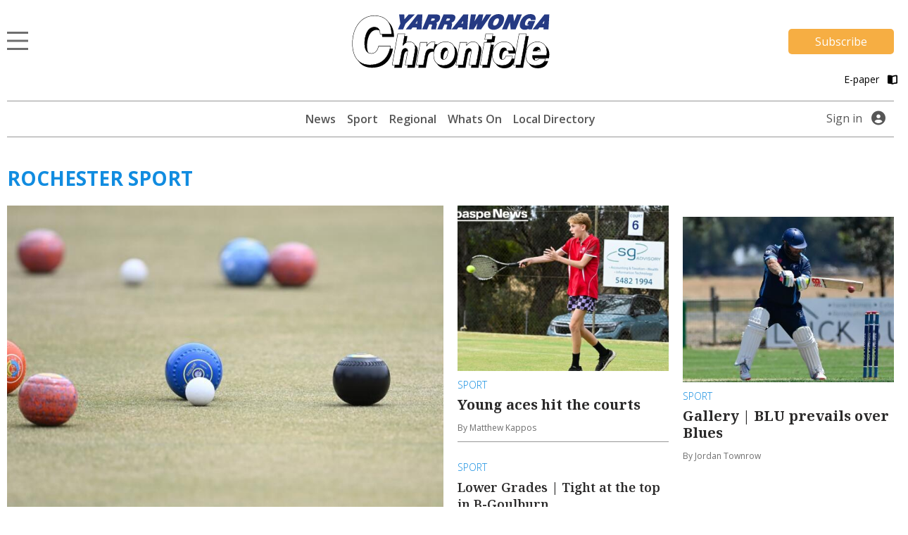

--- FILE ---
content_type: text/html; charset=UTF-8
request_url: https://www.yarrawongachronicle.com.au/rochester-sport/
body_size: 16334
content:

<!DOCTYPE html>
<html lang="en-US">
<head>
        <title>Rochester Sport | Yarrawonga Chronicle</title>
  <meta name="description" content="">
  <meta name="viewport" content="width=device-width, initial-scale=1" />
  <meta charset="UTF-8" />
  <meta property="og:title" content="Rochester Sport | Yarrawonga Chronicle"/>
  <meta property="og:description" content="" />
  <meta property="og:image" content="" />
  <meta property="og:type" content="frontpage" />
  <meta property="og:url" content="https://www.yarrawongachronicle.com.au" />
  <meta property="og:site_name" content="Yarrawonga Chronicle" />
          <script type="text/javascript">
        var googletag = googletag || {};
        googletag.cmd = googletag.cmd || [];
        (function() {
            var gads = document.createElement('script');
            gads.async = true;
            gads.type = "text/javascript";
            var useSSL = "https:" == document.location.protocol;
            gads.src = (useSSL ? "https:" : "http:") + "//www.googletagservices.com/tag/js/gpt.js";
            var node = document.getElementsByTagName("script")[0];
            node.parentNode.insertBefore(gads, node);
        })();
    </script>
    <script type='text/javascript'>
        const getSection = () => {
            const pageTitle = document.querySelector('.mmg-page__title')
            return pageTitle ? pageTitle.textContent.toLowerCase() : ''
        }

        var fn_pageskin = "false";
        if (screen.width >= 1260) { fn_pageskin = "true"; }
        
        window.googletag = window.googletag || {cmd: []};
        googletag.cmd.push(function() {
            var mapping1 = googletag.sizeMapping()
                                    .addSize([320, 400], [[300, 250]])
                                    .addSize([360, 400], [[300, 250]])
                                    .addSize([480, 200], [[300, 250]])
                                    .addSize([768, 200], [[728, 90]])
                                    .addSize([1000, 200], [[728, 90], [970, 90]])
                                    .build();

            googletag.defineSlot('/4082264/yarrawongachronicle', [[970,250],[728,90],[970,90]], 'div-gpt-ad-TOPLB')
                .setTargeting('POS', ['1'])
                .addService(googletag.pubads());
            googletag.defineSlot('/4082264/yarrawongachronicle', [[300,250]], 'div-gpt-ad-MREC1')
                .setTargeting('POS', ['1'])
                .addService(googletag.pubads());
            googletag.defineSlot('/4082264/yarrawongachronicle', [[320,50]], 'div-gpt-ad-MOBILEBANNER')
                .setTargeting('POS', ['1'])
                .addService(googletag.pubads());
            googletag.defineSlot('/4082264/yarrawongachronicle', [[300,250]], 'div-gpt-ad-MREC2')
                .setTargeting('POS', ['2'])		 
                .addService(googletag.pubads());
            googletag.defineSlot('/4082264/yarrawongachronicle', [[728,90],[970,90],[300,250]], 'div-gpt-ad-LB2')
                .setTargeting('POS', ['2'])
                .defineSizeMapping(mapping1)
                .addService(googletag.pubads());
            googletag.defineSlot('/4082264/yarrawongachronicle', [[728,90],[970,90],[300,250]], 'div-gpt-ad-LB3')
                .setTargeting('POS', ['3'])
                .defineSizeMapping(mapping1)
                .addService(googletag.pubads());
            googletag.defineSlot('/4082264/yarrawongachronicle', [[728,90],[970,90],[300,250]], 'div-gpt-ad-LB4')
                .setTargeting('POS', ['4'])
                .defineSizeMapping(mapping1)
                .addService(googletag.pubads());
            googletag.defineSlot('/4082264/yarrawongachronicle', [[728,90],[970,90],[300,250]], 'div-gpt-ad-LB5')
                .setTargeting('POS', ['5'])
                .defineSizeMapping(mapping1)
                .addService(googletag.pubads());
            googletag.defineSlot('/4082264/yarrawongachronicle', [[728,90],[970,90],[300,250]], 'div-gpt-ad-LB6')
                .setTargeting('POS', ['6'])
                .defineSizeMapping(mapping1)
                .addService(googletag.pubads());
            googletag.defineSlot('/4082264/yarrawongachronicle', [[320,50]], 'div-gpt-ad-ANCHOR')
                .addService(googletag.pubads());

            googletag.defineSlot('/4082264/yarrawongachronicle', [[1,1]], 'div-gpt-ad-SKIN')
              .setTargeting('Adtech', ['Skin'])
              .addService(googletag.pubads());
            
            googletag.pubads().enableSingleRequest();
            googletag.pubads().setTargeting('page-type', ['section']);
            googletag.pubads().setTargeting('BLOGPREFIX', [ location.pathname.split('/')[1] ]);
            googletag.pubads().setTargeting("inskin_yes",fn_pageskin);
            googletag.pubads().collapseEmptyDivs();
            googletag.pubads().setCentering(true);

            googletag.pubads().set('page_url', 'https://www.yarrawongachronicle.com.au');

            googletag.enableServices();
        });
    </script>
    

<script>
window.dataLayer = window.dataLayer || [];
dataLayer.push({
  'event' : 'page_view',
  'page_type' : 'page',
  'article_id' : null,
  'headline' : 'Rochester Sport',
  'section' : '',
  'content_categories' : '',
  'syndication' : '',
  'author_names' : '',
  'publish_date' : null,
  'publish_time' : null,
  'article_type' : null,
});
</script>    
  <script src="https://ajax.googleapis.com/ajax/libs/jquery/3.6.3/jquery.min.js"></script>
  
          <!-- Google Tag Manager -->
    <script>
        (function(w,d,s,l,i){w[l]=w[l]||[];w[l].push({'gtm.start':
        new Date().getTime(),event:'gtm.js'});var f=d.getElementsByTagName(s)[0],
        j=d.createElement(s),dl=l!='dataLayer'?'&l='+l:'';j.async=true;j.src=
        'https://www.googletagmanager.com/gtm.js?id='+i+dl;f.parentNode.insertBefore(j,f);
        })(window,document,'script','dataLayer', 'GTM-M5B9HNJ');
    </script>
    <!-- End Google Tag Manager -->
    
        <!-- Google Tag Manager (second) -->
    <script>
        (function(w,d,s,l,i){w[l]=w[l]||[];w[l].push({'gtm.start':
        new Date().getTime(),event:'gtm.js'});var f=d.getElementsByTagName(s)[0],
        j=d.createElement(s),dl=l!='dataLayer'?'&l='+l:'';j.async=true;j.src=
        'https://www.googletagmanager.com/gtm.js?id='+i+dl;f.parentNode.insertBefore(j,f);
        })(window,document,'script','dataLayer', 'GTM-MJP6C8K4');
    </script>
    <!-- End Google Tag Manager (second) -->
      <meta name='robots' content='max-image-preview:large' />
<link rel='dns-prefetch' href='//www.yarrawongachronicle.com.au' />
<link rel='dns-prefetch' href='//static.ew.mmg.navigacloud.com' />
<link rel='dns-prefetch' href='//applets.ebxcdn.com' />
<link rel='dns-prefetch' href='//use.typekit.net' />
<link rel='dns-prefetch' href='//s.w.org' />
<link rel='stylesheet' id='splw-styles-css'  href='https://www.yarrawongachronicle.com.au/wp-content/plugins/location-weather/assets/css/splw-style.min.css?ver=1.2.5' type='text/css' media='all' />
<style id='splw-styles-inline-css' type='text/css'>
#splw-location-weather-940.splw-main-wrapper {
		max-width: 320px;
		margin   : auto;
		margin-bottom: 2em;
	}#splw-location-weather-940 .splw-lite-wrapper,#splw-location-weather-940 .splw-forecast-weather select,#splw-location-weather-940 .splw-forecast-weather option,#splw-location-weather-940 .splw-lite-wrapper .splw-weather-attribution a{
	   color:#000000;
	   text-decoration: none;
	}#splw-location-weather-940 .splw-lite-wrapper{ border: 0px solid #e2e2e2}#splw-location-weather-940 .splw-lite-wrapper{
		border-radius: 8px;
	}#splw-location-weather-940 .splw-weather-title {
		margin-top :0px;
		margin-right :0px;
		margin-bottom: 20px;
		margin-left: 0px;
    }#splw-location-weather-940 .splw-weather-icons div svg path{
		fill:#dfe6e9;
	}#splw-location-weather-940 .splw-lite-wrapper,#splw-location-weather-940 .splw-forecast-weather option{background:transparent}
</style>
<link rel='stylesheet' id='splw-old-styles-css'  href='https://www.yarrawongachronicle.com.au/wp-content/plugins/location-weather/assets/css/old-style.min.css?ver=1.2.5' type='text/css' media='all' />
<link rel='stylesheet' id='mmg-style-css'  href='https://static.ew.mmg.navigacloud.com/wp-content/themes/mmg/assets/dist/css/style.min.css?ver=1766071789849' type='text/css' media='all' />
<link rel='stylesheet' id='theme-styles-css'  href='https://www.yarrawongachronicle.com.au/wp-content/themes/mmg/style.css?ver=1766071789849' type='text/css' media='1' />
<style id='theme-styles-inline-css' type='text/css'>
:root {--primary-color:#118ce0;}
</style>
<link rel='stylesheet' id='mmg-fonts-css'  href='https://use.typekit.net/usb0mqu.css?ver=1766071789849' type='text/css' media='1' />
<script type='text/javascript' src='https://static.ew.mmg.navigacloud.com/wp-content/themes/mmg/assets/dist/js/head.min.js?ver=1766071789849' id='mmg-head-js-js'></script>
<script id="ebx" async src="https://applets.ebxcdn.com/ebx.js?ver=20251117"></script><link rel="https://api.w.org/" href="https://www.yarrawongachronicle.com.au/wp-json/" /><link rel="alternate" type="application/json" href="https://www.yarrawongachronicle.com.au/wp-json/wp/v2/pages/990" />
<link rel='shortlink' href='https://www.yarrawongachronicle.com.au/?p=990' />
<link rel="alternate" type="application/json+oembed" href="https://www.yarrawongachronicle.com.au/wp-json/oembed/1.0/embed?url=https%3A%2F%2Fwww.yarrawongachronicle.com.au%2Frochester-sport%2F" />
<link rel="alternate" type="text/xml+oembed" href="https://www.yarrawongachronicle.com.au/wp-json/oembed/1.0/embed?url=https%3A%2F%2Fwww.yarrawongachronicle.com.au%2Frochester-sport%2F&#038;format=xml" />
<script src='https://prod.ew.mmg.navigacloud.com/?dm=57c9b89633572b02cc3fff738d631684&amp;action=load&amp;blogid=14&amp;siteid=1&amp;t=27323838&amp;back=https%3A%2F%2Fwww.yarrawongachronicle.com.au%2Frochester-sport%2F' type='text/javascript'></script><link rel="icon" href="https://static.ew.mmg.navigacloud.com/wp-content/uploads/sites/14/2021/09/14132739/Yarrawonga-Chronicle-favicon.png" sizes="32x32" />
<link rel="icon" href="https://static.ew.mmg.navigacloud.com/wp-content/uploads/sites/14/2021/09/14132739/Yarrawonga-Chronicle-favicon.png" sizes="192x192" />
<link rel="apple-touch-icon" href="https://static.ew.mmg.navigacloud.com/wp-content/uploads/sites/14/2021/09/14132739/Yarrawonga-Chronicle-favicon.png" />
<meta name="msapplication-TileImage" content="https://static.ew.mmg.navigacloud.com/wp-content/uploads/sites/14/2021/09/14132739/Yarrawonga-Chronicle-favicon.png" />

  </head>
<body class="page-template page-template-page-custom-concept page-template-page-custom-concept-php page page-id-990" data-device="desktop">
          <!-- Google Tag Manager (noscript) -->
    <noscript>
        <iframe src="https://www.googletagmanager.com/ns.html?id=GTM-M5B9HNJ"
            height="0" width="0" style="display:none;visibility:hidden">
        </iframe>
    </noscript>
    <!-- End Google Tag Manager (noscript) -->
    
        <!-- Google Tag Manager (second) (noscript) -->
    <noscript>
        <iframe src="https://www.googletagmanager.com/ns.html?id=GTM-MJP6C8K4"
            height="0" width="0" style="display:none;visibility:hidden">
        </iframe>
    </noscript>
    <!-- End Google Tag Manager (second) (noscript) -->
    
  <header class="c-header-new">
    
<script>
    $(document).ready(function() {
        let mycurrentdomain = "https://" + window.location.hostname;
        document.getElementById("mylogo").setAttribute("href",mycurrentdomain);
    });
</script>

<div class="container">
    <div class="row">
        <div class="col-12 logo-area">
            <div class="logo-area__main">     
                <div class="logo-area__main--menu-extended-icon-wrapper">
                   <button data-target=".multi-collapse" data-toggle="collapse"></button> 
                </div>

                                <a id="mylogo" class="logo-area__main--link">
                    <img src="https://static.ew.mmg.navigacloud.com/wp-content/uploads/sites/14/2021/09/14132755/yarrawonga-chronicle.png" class="img-fluid logo-img" alt="Yarrawonga Chronicle logo" width="281" height="77">
                </a>
                                <div class="logo-area__main--subscribe-button d-md-flex d-none"> 
                                                                            <a class="button-cta" id="piano-subscribe-button" href="https://www.yarrawongachronicle.com.au/membership?redirect=https%3A%2F%2Fwww.yarrawongachronicle.com.au%2Frochester-sport%2F">
    <button class="primary">Subscribe</button>
</a>
                                        
                                                        </div>
            </div>

                            <div class="logo-area__second d-md-flex d-none">
                    <div>
</div>

<script>
  (function () {
    const btn   = document.getElementById('audio-btn');
    const icon  = document.getElementById('audio-icon');
    const audio = document.getElementById('story-audio');

    const PLAY_IMG  = '/wp-content/themes/mmg/assets/images/audio-play.png';
    const PLAY_IMG_BLACK = '/wp-content/themes/mmg/assets/images/audio-play-black.png';
    const PAUSE_IMG = '/wp-content/themes/mmg/assets/images/audio-pause.png';
    const PAUSE_IMG_BLACK = '/wp-content/themes/mmg/assets/images/audio-pause-black.png';

    let isHovering = false;

    // Pre-load the pause icon so there’s no delay
    new Image().src = PAUSE_IMG;
    new Image().src = PAUSE_IMG_BLACK;
    new Image().src = PLAY_IMG_BLACK;

    btn.addEventListener('click', function (e) {
      e.preventDefault();
      if (audio.paused) {
        audio.play();
        if (isHovering) {
            icon.src = PAUSE_IMG;
        } else {
            icon.src = PAUSE_IMG_BLACK;
        }
        btn.setAttribute('aria-label', 'Pause audio');
      } else {
        audio.pause();
        if (isHovering) {
            icon.src = PLAY_IMG;
        } else {
            icon.src = PLAY_IMG_BLACK;
        }
        btn.setAttribute('aria-label', 'Play audio');
      }
    });

    // When the track ends, revert to “play” state
    audio.addEventListener('ended', () => {
        if (isHovering) {
            icon.src = PLAY_IMG;
            btn.setAttribute('aria-label', 'Play audio');
        } else {
            icon.src = PLAY_IMG_BLACK;
            btn.setAttribute('aria-label', 'Play audio');
        }
    });

    icon.addEventListener('mouseenter', () => {
        isHovering = true;
        if (audio.paused) {
            icon.src = PLAY_IMG;
        } else {
            icon.src = PAUSE_IMG;
        }
    });

    icon.addEventListener('mouseleave', () => {
        isHovering = false;
        if (audio.paused) {
            icon.src = PLAY_IMG_BLACK;
        } else {
            icon.src = PAUSE_IMG_BLACK;
        }
    });

  })();
</script>
                    <a id="pressreader-button" style="margin-top: 5px;" href=" /e-paper/ ">
                        E-paper
                        <i class="fas fa-book-open pl-2 pr-1"></i>
                    </a>
                </div>
                        
                                </div>
    </div>


	<div class="navbar-background position-absolute">
		<div class="container">
			<nav class="navbar navbar-light navbar-extended multi-collapse collapse">
    <span class="navbar-text d-flex w-100 pb-0">
        <button class="navbar__close-icon" data-toggle="collapse" data-target=".multi-collapse"></button>
    </span>

    <section class="d-flex w-100">
        
<form class="form-inline search-bar form-inline-extended" role="search" method="GET" action="/search/">
	<div class="input-group">
		<input class="form-control border-0" name="q" type="search" placeholder="Search for topics and articles" aria-label="Search for topics and articles">
		<div class="input-group-append m-0">
			<button class="btn border-0" type="submit">
				<i class="fas fa-search"></i>
			</button>
		</div>
	</div>
</form>
    </section>

    <div id="toggle-menu-group">
		<section class="d-flex w-100">
            <button class="menu-toggle-group__button active" id="button-toggle-1" aria-expanded="true">sections</button>
            <button class="menu-toggle-group__button" id="button-toggle-2" aria-expanded="false">network</button>
		</section>
                    <div id="piano-menu-extended">
                <ul >
    <li><a href="/my-account">My Account</a></li>
    <li><a class="piano-signout" href="javascript:void(0)">Sign Out</a></li>
</ul>
            </div>
                                <ul class="mmg-menu-with-dropdown navbar-nav navbar-nav-parent " id="menu-toggle-1">
            <li class="nav-item p-0 d-flex flex-column">
            <div data-toggle="#menu-id-693" class="d-flex ">
                <a data-toggle="#menu-id-693" class="nav-link" href="https://www.yarrawongachronicle.com.au/news/">News
                </a>
                            </div>
                    </li>
            <li class="nav-item p-0 d-flex flex-column">
            <div data-toggle="#menu-id-772" class="d-flex ">
                <a data-toggle="#menu-id-772" class="nav-link" href="https://www.yarrawongachronicle.com.au/sport/">Sport
                </a>
                            </div>
                    </li>
            <li class="nav-item p-0 d-flex flex-column">
            <div data-toggle="#menu-id-1382" class="d-flex ">
                <a data-toggle="#menu-id-1382" class="nav-link" href="https://www.yarrawongachronicle.com.au/whats-on/">Whats On
                </a>
                            </div>
                    </li>
            <li class="nav-item p-0 d-flex flex-column">
            <div data-toggle="#menu-id-246867" class="d-flex ">
                <a data-toggle="#menu-id-246867" class="nav-link" href="https://www.yarrawongachronicle.com.au/news/local-directory/">Local Directory
                </a>
                            </div>
                    </li>
            <li class="nav-item p-0 d-flex flex-column">
            <div data-toggle="#menu-id-910" class="d-flex ">
                <a data-toggle="#menu-id-910" class="nav-link" href="#">Regional
                </a>
                            <a class="nav-link nav-link-expand ml-auto d-flex mmg-dd-expandable" href="#">
                    <i class="fas fa-chevron-down align-self-center" id="menu-id-910-toggler" data-toggle="#menu-id-910" ></i>
                </a>
            </div>
                <div id="menu-id-910" class="navbar-nav-nested-container" style="height: 0px">
                    <ul class="navbar-nav navbar-nav-nested flex-column">
                                                    <li class="nav-item nav-item-child p-0">
                                <a class="nav-link  " href="https://www.yarrawongachronicle.com.au/regional/">
                                    All
                                </a>
                            </li>
                                                    <li class="nav-item nav-item-child p-0">
                                <a class="nav-link  " href="https://www.yarrawongachronicle.com.au/benalla/">
                                    Benalla
                                </a>
                            </li>
                                                    <li class="nav-item nav-item-child p-0">
                                <a class="nav-link  " href="https://www.yarrawongachronicle.com.au/cobram/">
                                    Cobram
                                </a>
                            </li>
                                                    <li class="nav-item nav-item-child p-0">
                                <a class="nav-link  " href="https://www.yarrawongachronicle.com.au/corowa/">
                                    Corowa
                                </a>
                            </li>
                                                    <li class="nav-item nav-item-child p-0">
                                <a class="nav-link  " href="https://www.yarrawongachronicle.com.au/deniliquin/">
                                    Deniliquin
                                </a>
                            </li>
                                                    <li class="nav-item nav-item-child p-0">
                                <a class="nav-link  " href="https://www.yarrawongachronicle.com.au/echuca/">
                                    Echuca
                                </a>
                            </li>
                                                    <li class="nav-item nav-item-child p-0">
                                <a class="nav-link  " href="https://www.yarrawongachronicle.com.au/finley/">
                                    Finley
                                </a>
                            </li>
                                                    <li class="nav-item nav-item-child p-0">
                                <a class="nav-link  " href="https://www.yarrawongachronicle.com.au/heathcote/">
                                    Heathcote
                                </a>
                            </li>
                                                    <li class="nav-item nav-item-child p-0">
                                <a class="nav-link  " href="https://www.yarrawongachronicle.com.au/kyabram/">
                                    Kyabram
                                </a>
                            </li>
                                                    <li class="nav-item nav-item-child p-0">
                                <a class="nav-link  " href="https://www.yarrawongachronicle.com.au/rochester/">
                                    Rochester
                                </a>
                            </li>
                                                    <li class="nav-item nav-item-child p-0">
                                <a class="nav-link  " href="https://www.yarrawongachronicle.com.au/seymour/">
                                    Seymour
                                </a>
                            </li>
                                                    <li class="nav-item nav-item-child p-0">
                                <a class="nav-link  " href="https://www.yarrawongachronicle.com.au/shepparton/">
                                    Shepparton
                                </a>
                            </li>
                                            </ul>
                </div>
                    </li>
            <li class="nav-item p-0 d-flex flex-column">
            <div data-toggle="#menu-id-793" class="d-flex ">
                <a data-toggle="#menu-id-793" class="nav-link" href="#">Agriculture
                </a>
                            <a class="nav-link nav-link-expand ml-auto d-flex mmg-dd-expandable" href="#">
                    <i class="fas fa-chevron-down align-self-center" id="menu-id-793-toggler" data-toggle="#menu-id-793" ></i>
                </a>
            </div>
                <div id="menu-id-793" class="navbar-nav-nested-container" style="height: 0px">
                    <ul class="navbar-nav navbar-nav-nested flex-column">
                                                    <li class="nav-item nav-item-child p-0">
                                <a class="nav-link  " href="https://www.yarrawongachronicle.com.au/agriculture/">
                                    All
                                </a>
                            </li>
                                                    <li class="nav-item nav-item-child p-0">
                                <a class="nav-link  " href="https://www.yarrawongachronicle.com.au/rural-news/">
                                    Rural News
                                </a>
                            </li>
                                                    <li class="nav-item nav-item-child p-0">
                                <a class="nav-link  " href="https://www.yarrawongachronicle.com.au/dairy/">
                                    Dairy
                                </a>
                            </li>
                                                    <li class="nav-item nav-item-child p-0">
                                <a class="nav-link  " href="https://www.yarrawongachronicle.com.au/horticulture/">
                                    Horticulture
                                </a>
                            </li>
                                                    <li class="nav-item nav-item-child p-0">
                                <a class="nav-link  " href="https://www.yarrawongachronicle.com.au/cropping/">
                                    Cropping
                                </a>
                            </li>
                                                    <li class="nav-item nav-item-child p-0">
                                <a class="nav-link  " href="https://www.yarrawongachronicle.com.au/livestock/">
                                    Livestock
                                </a>
                            </li>
                                                    <li class="nav-item nav-item-child p-0">
                                <a class="nav-link  " href="https://www.yarrawongachronicle.com.au/water/">
                                    Water
                                </a>
                            </li>
                                                    <li class="nav-item nav-item-child p-0">
                                <a class="nav-link  " href="https://www.yarrawongachronicle.com.au/management/">
                                    Rural Management
                                </a>
                            </li>
                                                    <li class="nav-item nav-item-child p-0">
                                <a class="nav-link  " href="https://www.yarrawongachronicle.com.au/from-the-experts/">
                                    From the Experts
                                </a>
                            </li>
                                                    <li class="nav-item nav-item-child p-0">
                                <a class="nav-link  " href="https://www.yarrawongachronicle.com.au/machinery-and-products/">
                                    Machinery and Products
                                </a>
                            </li>
                                                    <li class="nav-item nav-item-child p-0">
                                <a class="nav-link  " href="https://www.yarrawongachronicle.com.au/animal-health/">
                                    Animal Health
                                </a>
                            </li>
                                            </ul>
                </div>
                    </li>
            <li class="nav-item p-0 d-flex flex-column">
            <div data-toggle="#menu-id-794" class="d-flex ">
                <a data-toggle="#menu-id-794" class="nav-link" href="#">National &amp; World
                </a>
                            <a class="nav-link nav-link-expand ml-auto d-flex mmg-dd-expandable" href="#">
                    <i class="fas fa-chevron-down align-self-center" id="menu-id-794-toggler" data-toggle="#menu-id-794" ></i>
                </a>
            </div>
                <div id="menu-id-794" class="navbar-nav-nested-container" style="height: 0px">
                    <ul class="navbar-nav navbar-nav-nested flex-column">
                                                    <li class="nav-item nav-item-child p-0">
                                <a class="nav-link  " href="https://www.yarrawongachronicle.com.au/national-and-world/">
                                    All
                                </a>
                            </li>
                                                    <li class="nav-item nav-item-child p-0">
                                <a class="nav-link  " href="https://www.yarrawongachronicle.com.au/national/">
                                    National News
                                </a>
                            </li>
                                                    <li class="nav-item nav-item-child p-0">
                                <a class="nav-link  " href="https://www.yarrawongachronicle.com.au/world/">
                                    World News
                                </a>
                            </li>
                                                    <li class="nav-item nav-item-child p-0">
                                <a class="nav-link  " href="https://www.yarrawongachronicle.com.au/national-sport/">
                                    National Sport
                                </a>
                            </li>
                                                    <li class="nav-item nav-item-child p-0">
                                <a class="nav-link  " href="https://www.yarrawongachronicle.com.au/aap-finance/">
                                    Finance
                                </a>
                            </li>
                                                    <li class="nav-item nav-item-child p-0">
                                <a class="nav-link  " href="https://www.yarrawongachronicle.com.au/aap-entertainment/">
                                    Entertainment
                                </a>
                            </li>
                                            </ul>
                </div>
                    </li>
            <li class="nav-item p-0 d-flex flex-column">
            <div data-toggle="#menu-id-791" class="d-flex ">
                <a data-toggle="#menu-id-791" class="nav-link" href="https://www.yarrawongachronicle.com.au/pressreader/">Today’s Paper
                </a>
                            </div>
                    </li>
            <li class="nav-item p-0 d-flex flex-column">
            <div data-toggle="#menu-id-1014" class="d-flex ">
                <a data-toggle="#menu-id-1014" class="nav-link" href="https://www.yarrawongachronicle.com.au/manage-newsletters/">Manage Newsletters
                </a>
                            </div>
                    </li>
            <li class="nav-item p-0 d-flex flex-column">
            <div data-toggle="#menu-id-789" class="d-flex ">
                <a data-toggle="#menu-id-789" class="nav-link" href="https://www.yarrawongachronicle.com.au/about-us/">About us
                </a>
                            </div>
                    </li>
            <li class="nav-item p-0 d-flex flex-column">
            <div data-toggle="#menu-id-790" class="d-flex ">
                <a data-toggle="#menu-id-790" class="nav-link" href="https://www.yarrawongachronicle.com.au/contact-us/">Contact Us
                </a>
                            </div>
                    </li>
            <li class="nav-item p-0 d-flex flex-column">
            <div data-toggle="#menu-id-703" class="d-flex ">
                <a data-toggle="#menu-id-703" class="nav-link" href="#">Policies
                </a>
                            <a class="nav-link nav-link-expand ml-auto d-flex mmg-dd-expandable" href="#">
                    <i class="fas fa-chevron-down align-self-center" id="menu-id-703-toggler" data-toggle="#menu-id-703" ></i>
                </a>
            </div>
                <div id="menu-id-703" class="navbar-nav-nested-container" style="height: 0px">
                    <ul class="navbar-nav navbar-nav-nested flex-column">
                                                    <li class="nav-item nav-item-child p-0">
                                <a class="nav-link  " href="https://www.yarrawongachronicle.com.au/privacy-policy/">
                                    Privacy Policy
                                </a>
                            </li>
                                                    <li class="nav-item nav-item-child p-0">
                                <a class="nav-link  " href="https://www.yarrawongachronicle.com.au/general-use-policy/">
                                    General Use Policy
                                </a>
                            </li>
                                                    <li class="nav-item nav-item-child p-0">
                                <a class="nav-link  " href="https://www.yarrawongachronicle.com.au/subscription-terms-conditions/">
                                    Subscription Terms &#038; Conditions
                                </a>
                            </li>
                                                    <li class="nav-item nav-item-child p-0">
                                <a class="nav-link  " href="https://www.yarrawongachronicle.com.au/complaints-policy/">
                                    Complaints Policy
                                </a>
                            </li>
                                            </ul>
                </div>
                    </li>
    </ul>
        <ul class="mmg-menu-with-dropdown navbar-nav navbar-nav-parent d-none" id="menu-toggle-2">
            <li class="nav-item p-0 d-flex flex-column">
            <div data-toggle="#menu-id-707" class="d-flex ">
                <a data-toggle="#menu-id-707" class="nav-link" href="#">Our Newspapers
                </a>
                            <a class="nav-link nav-link-expand ml-auto d-flex mmg-dd-expandable" href="#">
                    <i class="fas fa-chevron-down align-self-center" id="menu-id-707-toggler" data-toggle="#menu-id-707" ></i>
                </a>
            </div>
                <div id="menu-id-707" class="navbar-nav-nested-container" style="height: 0px">
                    <ul class="navbar-nav navbar-nav-nested flex-column">
                                                    <li class="nav-item nav-item-child p-0">
                                <a class="nav-link  " href="https://www.benallaensign.com.au/">
                                    Benalla Ensign
                                </a>
                            </li>
                                                    <li class="nav-item nav-item-child p-0">
                                <a class="nav-link  " href="https://www.campaspenews.com.au/">
                                    Campaspe News
                                </a>
                            </li>
                                                    <li class="nav-item nav-item-child p-0">
                                <a class="nav-link  " href="https://www.cobramcourier.com.au/">
                                    Cobram Courier
                                </a>
                            </li>
                                                    <li class="nav-item nav-item-child p-0">
                                <a class="nav-link  " href="https://www.corowafreepress.com.au/">
                                    Corowa Free Press
                                </a>
                            </li>
                                                    <li class="nav-item nav-item-child p-0">
                                <a class="nav-link  " href="https://www.countrynews.com.au/">
                                    Country News
                                </a>
                            </li>
                                                    <li class="nav-item nav-item-child p-0">
                                <a class="nav-link  " href="https://www.denipt.com.au/">
                                    Deniliquin Pastoral Times
                                </a>
                            </li>
                                                    <li class="nav-item nav-item-child p-0">
                                <a class="nav-link  " href="http://kyfreepress.com.au">
                                    Kyabram Free Press
                                </a>
                            </li>
                                                    <li class="nav-item nav-item-child p-0">
                                <a class="nav-link  " href="https://www.riverineherald.com.au/">
                                    Riverine Herald
                                </a>
                            </li>
                                                    <li class="nav-item nav-item-child p-0">
                                <a class="nav-link  " href="https://www.seymourtelegraph.com.au/">
                                    Seymour Telegraph
                                </a>
                            </li>
                                                    <li class="nav-item nav-item-child p-0">
                                <a class="nav-link  " href="https://www.sheppnews.com.au/">
                                    Shepparton News
                                </a>
                            </li>
                                                    <li class="nav-item nav-item-child p-0">
                                <a class="nav-link  " href="https://www.southernriverinanews.com.au/">
                                    Southern Riverina News
                                </a>
                            </li>
                                            </ul>
                </div>
                    </li>
            <li class="nav-item p-0 d-flex flex-column">
            <div data-toggle="#menu-id-708" class="d-flex ">
                <a data-toggle="#menu-id-708" class="nav-link" href="#">National Publications
                </a>
                            <a class="nav-link nav-link-expand ml-auto d-flex mmg-dd-expandable" href="#">
                    <i class="fas fa-chevron-down align-self-center" id="menu-id-708-toggler" data-toggle="#menu-id-708" ></i>
                </a>
            </div>
                <div id="menu-id-708" class="navbar-nav-nested-container" style="height: 0px">
                    <ul class="navbar-nav navbar-nav-nested flex-column">
                                                    <li class="nav-item nav-item-child p-0">
                                <a class="nav-link  " href="https://www.dairynewsaustralia.com.au/">
                                    Dairy News Australia
                                </a>
                            </li>
                                                    <li class="nav-item nav-item-child p-0">
                                <a class="nav-link  " href="https://www.farmerdirect.com.au/">
                                    Farmer Direct
                                </a>
                            </li>
                                                    <li class="nav-item nav-item-child p-0">
                                <a class="nav-link  " href="https://www.smallfarms.net/">
                                    Small Farms Magazine
                                </a>
                            </li>
                                            </ul>
                </div>
                    </li>
            <li class="nav-item p-0 d-flex flex-column">
            <div data-toggle="#menu-id-709" class="d-flex ">
                <a data-toggle="#menu-id-709" class="nav-link" href="#">Events
                </a>
                            <a class="nav-link nav-link-expand ml-auto d-flex mmg-dd-expandable" href="#">
                    <i class="fas fa-chevron-down align-self-center" id="menu-id-709-toggler" data-toggle="#menu-id-709" ></i>
                </a>
            </div>
                <div id="menu-id-709" class="navbar-nav-nested-container" style="height: 0px">
                    <ul class="navbar-nav navbar-nav-nested flex-column">
                                                    <li class="nav-item nav-item-child p-0">
                                <a class="nav-link  " href="https://www.seymourexpo.com.au/">
                                    Seymour Expo
                                </a>
                            </li>
                                                    <li class="nav-item nav-item-child p-0">
                                <a class="nav-link  " href="https://www.weddingfestival.com.au/">
                                    The Wedding Festival
                                </a>
                            </li>
                                                    <li class="nav-item nav-item-child p-0">
                                <a class="nav-link  " href="https://www.deerexpo.com.au/">
                                    Wild Deer &#038; Duck Hunting Expo
                                </a>
                            </li>
                                            </ul>
                </div>
                    </li>
    </ul>
    </div>

    <div class="float-left position-relative">
            <div class="mmg-site-subscription mx-auto">
            <div>
                      <h3 class="mmg-site-subscription__headline">Stories about people you know told by people you trust</h3>
        <p id="piano-menu-extended-subscribe-message" class="mmg-site-subscription__description">Subscribe to the news that matters to you</p>                                
                                                <a class="button-cta" id="piano-menu-extended-subscribe-button" href="https://www.yarrawongachronicle.com.au/membership?redirect=https%3A%2F%2Fwww.yarrawongachronicle.com.au%2Frochester-sport%2F">
                            <button class="primary">Subscribe</button>
                        </a>
                                </div>
        </div>
            </div>
</nav>
		</div>
	</div>
</div>


    <div class="container">
    <div class="main-menu">
		<nav class="main-menu__navbar d-none d-md-flex justify-content-lg-center">
            <div class="d-none d-md-block d-lg-none">
                <div id="lw_widget-3"><div id="splw-location-weather-940" class="splw-main-wrapper"><div class="splw-weather-title"></div><div class="splw-lite-wrapper"><div class="splw-lite-header"><div class="splw-lite-header-title-wrapper"><div class="splw-lite-header-title">Yarrawonga, <span>AU</span></div> <div class="splw-lite-current-time">December 30, 2025</div></div></div><div class="splw-lite-body"><div class="splw-lite-current-temp"><div class="splw-cur-temp"><img src="https://openweathermap.org/img/w/04d.png" class="weather-icon" /> <span class="cur-temp"> 36°C</span></div></div><div class="splw-lite-current-text"><div class="splw-lite-desc"><Span>broken clouds</Span></div> <div class="splw-other-opt"><div class="splw-gusts-wind">Wind: 3 Km/h</div>    </div></div></div> </div></div></div>
            </div>

			                <ul class="header-menu main-menu__navbar--nav d-lg-flex d-none">
                <li class="nav-item header-menu-parent nav-item-parent position-relative ">
            <a class="nav-link" href="https://www.yarrawongachronicle.com.au/news/" >News
            </a>
                    </li>
            <li class="nav-item header-menu-parent nav-item-parent position-relative ">
            <a class="nav-link" href="https://www.yarrawongachronicle.com.au/sport/" >Sport
            </a>
                    </li>
            <li class="nav-item header-menu-parent nav-item-parent position-relative ">
            <a class="nav-link" href="https://www.yarrawongachronicle.com.au/regional/" >Regional
            </a>
                    </li>
            <li class="nav-item header-menu-parent nav-item-parent position-relative ">
            <a class="nav-link" href="https://www.yarrawongachronicle.com.au/whats-on/" >Whats On
            </a>
                    </li>
            <li class="nav-item header-menu-parent nav-item-parent position-relative ">
            <a class="nav-link" href="https://www.yarrawongachronicle.com.au/news/local-directory/" >Local Directory
            </a>
                    </li>
    </ul>
					</nav>
                            <div class="d-md-flex d-none main-menu__login align-items-center">
                <a id="piano-signin-desktop" href="javascript:void(0)">
                    Sign in
                </a>
                <a id="piano-account-desktop" href="javascript:void(0)">
                    Account
                </a>
                <i class="profile-icon fas fa-user-circle"></i>
                <div class="piano-signin-desktop__dropdown">
                    <ul >
    <li><a href="/my-account">My Account</a></li>
    <li><a class="piano-signout" href="javascript:void(0)">Sign Out</a></li>
</ul>
                </div>
            </div>
                                <div class="d-md-none h-100">
                            <div class="subscribe-login-buttons">
        <div>
</div>

<script>
  (function () {
    const mobile_btn   = document.getElementById('mobile-audio-btn');
    const mobile_icon  = document.getElementById('mobile-audio-icon');
    const mobile_audio = document.getElementById('mobile-story-audio');

    const MOBILE_PLAY_IMG  = '/wp-content/themes/mmg/assets/images/audio-play.png';
    const MOBILE_PLAY_IMG_BLACK = '/wp-content/themes/mmg/assets/images/audio-play-black.png';
    const MOBILE_PAUSE_IMG = '/wp-content/themes/mmg/assets/images/audio-pause.png';
    const MOBILE_PAUSE_IMG_BLACK = '/wp-content/themes/mmg/assets/images/audio-pause-black.png';

    let mobile_isHovering = false;

    // Pre-load the pause icon so there’s no delay
    new Image().src = MOBILE_PAUSE_IMG;
    new Image().src = MOBILE_PAUSE_IMG_BLACK;
    new Image().src = MOBILE_PLAY_IMG_BLACK;

    mobile_btn.addEventListener('click', function (e) {
      e.preventDefault();
      if (mobile_audio.paused) {
        mobile_audio.play();
        if (mobile_isHovering) {
            mobile_icon.src = MOBILE_PAUSE_IMG;
        } else {
            mobile_icon.src = MOBILE_PAUSE_IMG_BLACK;
        }
        mobile_btn.setAttribute('aria-label', 'Pause audio');
      } else {
        mobile_audio.pause();
        if (mobile_isHovering) {
            mobile_icon.src = MOBILE_PLAY_IMG;
        } else {
            mobile_icon.src = MOBILE_PLAY_IMG_BLACK;
        }
        mobile_btn.setAttribute('aria-label', 'Play audio');
      }
    });

    // When the track ends, revert to “play” state
    mobile_audio.addEventListener('ended', () => {
        if (mobile_isHovering) {
            mobile_icon.src = MOBILE_PLAY_IMG;
            mobile_btn.setAttribute('aria-label', 'Play audio');
        } else {
            mobile_icon.src = MOBILE_PLAY_IMG_BLACK;
            mobile_btn.setAttribute('aria-label', 'Play audio');
        }
    });

    mobile_icon.addEventListener('mouseenter', () => {
        mobile_isHovering = true;
        if (mobile_audio.paused) {
            mobile_icon.src = MOBILE_PLAY_IMG;
        } else {
            mobile_icon.src = MOBILE_PAUSE_IMG;
        }
    });

    mobile_icon.addEventListener('mouseleave', () => {
        mobile_isHovering = false;
        if (mobile_audio.paused) {
            mobile_icon.src = MOBILE_PLAY_IMG_BLACK;
        } else {
            mobile_icon.src = MOBILE_PAUSE_IMG_BLACK;
        }
    });

  })();
</script>    <a class="button-cta" id="piano-subscribe-mobile" href="https://www.yarrawongachronicle.com.au/membership?redirect=https%3A%2F%2Fwww.yarrawongachronicle.com.au%2Frochester-sport%2F">
    <button class="primary">Subscribe</button>
</a>
    <a class="button-cta" id="piano-signin-mobile" href="#">
    <button class="secondary">Sign in</button>
</a>
</div>
                    </div>
	</div>

    <div class="d-md-none py-3">
        <div id="lw_widget-3"><div id="splw-location-weather-940" class="splw-main-wrapper"><div class="splw-weather-title"></div><div class="splw-lite-wrapper"><div class="splw-lite-header"><div class="splw-lite-header-title-wrapper"><div class="splw-lite-header-title">Yarrawonga, <span>AU</span></div> <div class="splw-lite-current-time">December 30, 2025</div></div></div><div class="splw-lite-body"><div class="splw-lite-current-temp"><div class="splw-cur-temp"><img src="https://openweathermap.org/img/w/04d.png" class="weather-icon" /> <span class="cur-temp"> 36°C</span></div></div><div class="splw-lite-current-text"><div class="splw-lite-desc"><Span>broken clouds</Span></div> <div class="splw-other-opt"><div class="splw-gusts-wind">Wind: 3 Km/h</div>    </div></div></div> </div></div></div>
    </div>
</div>
  </header>


    <div class="row d-flex justify-content-center ">
        <div class="py-md-3">
    <div class="mmg-google-ad d-none d-md-flex">
        <div id="div-gpt-ad-TOPLB" style="">
            <script>
                googletag.cmd.push(function() { googletag.display('div-gpt-ad-TOPLB'); });
            </script>
        </div>
    </div>
</div>
    </div>

    <main class="container page__container mmg-concept__default">
        <header class="mmg-page__header mb-4">
            <h2 class="mmg-page__title font-family-secondary m-0">Rochester Sport</h2>
        </header>

        <div class="row align-items-stretch mmg-row-border-bottom pb-lg-3">
            <div class="col-12 col-lg-9 mb-3">
                                        <div class="row mmg-top-section mmg-md-row-border-bottom pb-3">
        <div class="col-12 col-md-8 mmg-sm-row-border-bottom mb-3 mb-md-0">
            <article class="teaser teaser--article-image-top h-100 teaser--with-image" data-uuid="a9fc18e0-79c5-4b30-b90b-97fa6ff4c092"><a href="https://www.yarrawongachronicle.com.au/sport/rochester-and-district-sports-notes-24/" class="teaser-link teaser__link"><div class="teaser__image"><figure class="figure" data-uuid="0d5f17de-233c-5492-93f6-88d1799c9fe1"
        data-width="3561"
        data-height="2374"><img class="figure-img img-fluid"
       srcset="https://imengine.public.prod.mmg.navigacloud.com?uuid=0d5f17de-233c-5492-93f6-88d1799c9fe1&amp;function=cropresize&amp;type=preview&amp;source=false&amp;q=75&amp;crop_w=0.99999&amp;crop_h=0.84428&amp;width=300&amp;height=169&amp;x=1.0E-5&amp;y=0.0788 300w,https://imengine.public.prod.mmg.navigacloud.com?uuid=0d5f17de-233c-5492-93f6-88d1799c9fe1&amp;function=cropresize&amp;type=preview&amp;source=false&amp;q=75&amp;crop_w=0.99999&amp;crop_h=0.84428&amp;width=600&amp;height=338&amp;x=1.0E-5&amp;y=0.0788 600w,https://imengine.public.prod.mmg.navigacloud.com?uuid=0d5f17de-233c-5492-93f6-88d1799c9fe1&amp;function=cropresize&amp;type=preview&amp;source=false&amp;q=75&amp;crop_w=0.99999&amp;crop_h=0.84428&amp;width=900&amp;height=506&amp;x=1.0E-5&amp;y=0.0788 900w,https://imengine.public.prod.mmg.navigacloud.com?uuid=0d5f17de-233c-5492-93f6-88d1799c9fe1&amp;function=cropresize&amp;type=preview&amp;source=false&amp;q=75&amp;crop_w=0.99999&amp;crop_h=0.84428&amp;width=1200&amp;height=675&amp;x=1.0E-5&amp;y=0.0788 1200w,https://imengine.public.prod.mmg.navigacloud.com?uuid=0d5f17de-233c-5492-93f6-88d1799c9fe1&amp;function=cropresize&amp;type=preview&amp;source=false&amp;q=75&amp;crop_w=0.99999&amp;crop_h=0.84428&amp;width=1500&amp;height=844&amp;x=1.0E-5&amp;y=0.0788 1500w"
       src="https://imengine.public.prod.mmg.navigacloud.com?uuid=0d5f17de-233c-5492-93f6-88d1799c9fe1&amp;function=cropresize&amp;type=preview&amp;source=false&amp;q=75&amp;crop_w=0.99999&amp;crop_h=0.84428&amp;width=1200&amp;height=675&amp;x=1.0E-5&amp;y=0.0788"
       sizes="655px"       alt=""
       width="3561"
       height="2374" /></figure></div><div class="teaser__container"><div class="teaser__content"><div class="teaser__kicker">
    
            Sport
      </div><h3 class="teaser__headline">Rochester and District Sports Notes</h3><div class="teaser__leadin">Catch up with local clubs ahead of the holiday period.</div><div class="teaser__author">
        By                    Matthew Kappos                    </div></div></div></a></article>
        </div>
        <div class="col-12 col-md-4">
            <div class="row d-flex d-md-block">
                                    <div class="col mmg-top-section__g2">
                        <article class="teaser teaser--article-headline h-100 image-first-headline teaser--with-image" data-uuid="b1b0d913-d1a5-4164-b0d3-64ce1dd48842"><a href="https://www.yarrawongachronicle.com.au/sport/young-aces-hit-the-courts-2/" class="teaser-link teaser__link"><div class="teaser__container"><div class="teaser__image"><figure class="figure" data-uuid="30e7e01a-a155-5a05-82b1-2c83bebacfa9"
        data-width="940"
        data-height="470"><img class="figure-img img-fluid"
       srcset="https://imengine.public.prod.mmg.navigacloud.com?uuid=30e7e01a-a155-5a05-82b1-2c83bebacfa9&amp;function=cropresize&amp;type=preview&amp;source=false&amp;q=75&amp;crop_w=0.88875&amp;crop_h=0.99999&amp;width=300&amp;height=169&amp;x=0.03125&amp;y=1.0E-5 300w,https://imengine.public.prod.mmg.navigacloud.com?uuid=30e7e01a-a155-5a05-82b1-2c83bebacfa9&amp;function=cropresize&amp;type=preview&amp;source=false&amp;q=75&amp;crop_w=0.88875&amp;crop_h=0.99999&amp;width=600&amp;height=338&amp;x=0.03125&amp;y=1.0E-5 600w,https://imengine.public.prod.mmg.navigacloud.com?uuid=30e7e01a-a155-5a05-82b1-2c83bebacfa9&amp;function=cropresize&amp;type=preview&amp;source=false&amp;q=75&amp;crop_w=0.88875&amp;crop_h=0.99999&amp;width=900&amp;height=506&amp;x=0.03125&amp;y=1.0E-5 900w,https://imengine.public.prod.mmg.navigacloud.com?uuid=30e7e01a-a155-5a05-82b1-2c83bebacfa9&amp;function=cropresize&amp;type=preview&amp;source=false&amp;q=75&amp;crop_w=0.88875&amp;crop_h=0.99999&amp;width=1200&amp;height=675&amp;x=0.03125&amp;y=1.0E-5 1200w,https://imengine.public.prod.mmg.navigacloud.com?uuid=30e7e01a-a155-5a05-82b1-2c83bebacfa9&amp;function=cropresize&amp;type=preview&amp;source=false&amp;q=75&amp;crop_w=0.88875&amp;crop_h=0.99999&amp;width=1500&amp;height=844&amp;x=0.03125&amp;y=1.0E-5 1500w"
       src="https://imengine.public.prod.mmg.navigacloud.com?uuid=30e7e01a-a155-5a05-82b1-2c83bebacfa9&amp;function=cropresize&amp;type=preview&amp;source=false&amp;q=75&amp;crop_w=0.88875&amp;crop_h=0.99999&amp;width=1200&amp;height=675&amp;x=0.03125&amp;y=1.0E-5"
       sizes="320px"       alt=""
       width="940"
       height="470" /></figure></div><div class="teaser__content"><div class="teaser__kicker">
    
            Sport
      </div><h3 class="teaser__headline">Young aces hit the courts</h3></div><div class="teaser__footer"><div class="teaser__author">
        By                    Matthew Kappos                    </div></div></div></a></article>
                    </div>
                                
                                    <div class="col d-none d-lg-block pt-3">
                        <article class="teaser teaser--article-small h-100 teaser--with-image" data-uuid="6306b3df-ae02-48bc-ae2a-11409cbc23ea"><a href="https://www.yarrawongachronicle.com.au/sport/lower-grades-tight-at-the-top-in-b-goulburn-2/" class="teaser-link  teaser__link"><div class="teaser__container"><div class="teaser__content"><div class="teaser__kicker">
    
            Sport
      </div><h3 class="teaser__headline">Lower Grades | Tight at the top in B-Goulburn</h3><div class="teaser__divided_content"><div><div class="teaser__leadin">Who scored the points going into Christmas?</div><div class="teaser__author">
        By                    Matthew Kappos                    </div></div><div class="teaser__image"><figure class="figure" data-uuid="08417408-83ce-5c20-8e89-49e9d0c25b00"
        data-width="3081"
        data-height="2141"><img class="figure-img img-fluid"
       srcset="https://imengine.public.prod.mmg.navigacloud.com?uuid=08417408-83ce-5c20-8e89-49e9d0c25b00&amp;function=cropresize&amp;type=preview&amp;source=false&amp;q=75&amp;crop_w=0.99999&amp;crop_h=0.80935&amp;width=300&amp;height=169&amp;x=1.0E-5&amp;y=0.09532 300w,https://imengine.public.prod.mmg.navigacloud.com?uuid=08417408-83ce-5c20-8e89-49e9d0c25b00&amp;function=cropresize&amp;type=preview&amp;source=false&amp;q=75&amp;crop_w=0.99999&amp;crop_h=0.80935&amp;width=600&amp;height=338&amp;x=1.0E-5&amp;y=0.09532 600w,https://imengine.public.prod.mmg.navigacloud.com?uuid=08417408-83ce-5c20-8e89-49e9d0c25b00&amp;function=cropresize&amp;type=preview&amp;source=false&amp;q=75&amp;crop_w=0.99999&amp;crop_h=0.80935&amp;width=900&amp;height=506&amp;x=1.0E-5&amp;y=0.09532 900w,https://imengine.public.prod.mmg.navigacloud.com?uuid=08417408-83ce-5c20-8e89-49e9d0c25b00&amp;function=cropresize&amp;type=preview&amp;source=false&amp;q=75&amp;crop_w=0.99999&amp;crop_h=0.80935&amp;width=1200&amp;height=675&amp;x=1.0E-5&amp;y=0.09532 1200w,https://imengine.public.prod.mmg.navigacloud.com?uuid=08417408-83ce-5c20-8e89-49e9d0c25b00&amp;function=cropresize&amp;type=preview&amp;source=false&amp;q=75&amp;crop_w=0.99999&amp;crop_h=0.80935&amp;width=1500&amp;height=844&amp;x=1.0E-5&amp;y=0.09532 1500w"
       src="https://imengine.public.prod.mmg.navigacloud.com?uuid=08417408-83ce-5c20-8e89-49e9d0c25b00&amp;function=cropresize&amp;type=preview&amp;source=false&amp;q=75&amp;crop_w=0.99999&amp;crop_h=0.80935&amp;width=1200&amp;height=675&amp;x=1.0E-5&amp;y=0.09532"
       sizes="95px"       alt=""
       width="3081"
       height="2141" /></figure></div></div></div></div></a></article>
                    </div>

                    <div class="col d-lg-none">
                        <article class="teaser teaser--article-headline h-100 image-first-headline teaser--with-image" data-uuid="6306b3df-ae02-48bc-ae2a-11409cbc23ea"><a href="https://www.yarrawongachronicle.com.au/sport/lower-grades-tight-at-the-top-in-b-goulburn-2/" class="teaser-link teaser__link"><div class="teaser__container"><div class="teaser__image"><figure class="figure" data-uuid="08417408-83ce-5c20-8e89-49e9d0c25b00"
        data-width="3081"
        data-height="2141"><img class="figure-img img-fluid"
       srcset="https://imengine.public.prod.mmg.navigacloud.com?uuid=08417408-83ce-5c20-8e89-49e9d0c25b00&amp;function=cropresize&amp;type=preview&amp;source=false&amp;q=75&amp;crop_w=0.99999&amp;crop_h=0.80935&amp;width=300&amp;height=169&amp;x=1.0E-5&amp;y=0.09532 300w,https://imengine.public.prod.mmg.navigacloud.com?uuid=08417408-83ce-5c20-8e89-49e9d0c25b00&amp;function=cropresize&amp;type=preview&amp;source=false&amp;q=75&amp;crop_w=0.99999&amp;crop_h=0.80935&amp;width=600&amp;height=338&amp;x=1.0E-5&amp;y=0.09532 600w,https://imengine.public.prod.mmg.navigacloud.com?uuid=08417408-83ce-5c20-8e89-49e9d0c25b00&amp;function=cropresize&amp;type=preview&amp;source=false&amp;q=75&amp;crop_w=0.99999&amp;crop_h=0.80935&amp;width=900&amp;height=506&amp;x=1.0E-5&amp;y=0.09532 900w,https://imengine.public.prod.mmg.navigacloud.com?uuid=08417408-83ce-5c20-8e89-49e9d0c25b00&amp;function=cropresize&amp;type=preview&amp;source=false&amp;q=75&amp;crop_w=0.99999&amp;crop_h=0.80935&amp;width=1200&amp;height=675&amp;x=1.0E-5&amp;y=0.09532 1200w,https://imengine.public.prod.mmg.navigacloud.com?uuid=08417408-83ce-5c20-8e89-49e9d0c25b00&amp;function=cropresize&amp;type=preview&amp;source=false&amp;q=75&amp;crop_w=0.99999&amp;crop_h=0.80935&amp;width=1500&amp;height=844&amp;x=1.0E-5&amp;y=0.09532 1500w"
       src="https://imengine.public.prod.mmg.navigacloud.com?uuid=08417408-83ce-5c20-8e89-49e9d0c25b00&amp;function=cropresize&amp;type=preview&amp;source=false&amp;q=75&amp;crop_w=0.99999&amp;crop_h=0.80935&amp;width=1200&amp;height=675&amp;x=1.0E-5&amp;y=0.09532"
       sizes="320px"       alt=""
       width="3081"
       height="2141" /></figure></div><div class="teaser__content"><div class="teaser__kicker">
    
            Sport
      </div><h3 class="teaser__headline">Lower Grades | Tight at the top in B-Goulburn</h3></div><div class="teaser__footer"><div class="teaser__author">
        By                    Matthew Kappos                    </div></div></div></a></article>
                    </div>
                            </div>
        </div>
    </div>
                            </div>
            
            
<div class="col-12 col-lg-3 d-block d-md-flex d-lg-block">
    <div class="col-12 col-md-6 col-lg-12 pb-3 px-0">
        <div class="d-flex justify-content-center justify-content-md-start">
    <div class="mmg-google-ad  d-md-flex">
        <div id="div-gpt-ad-MREC1" style="">
            <script>
                googletag.cmd.push(function() { googletag.display('div-gpt-ad-MREC1'); });
            </script>
        </div>
    </div>
</div>
    </div>
            <div class="col-12 col-md-6 col-lg-12 p-0 d-none d-md-block">
            <article class="teaser teaser--article-headline h-100 image-first-headline teaser--with-image" data-uuid="36baafab-1f4b-4db3-bab8-292d1bb4dc1e"><a href="https://www.yarrawongachronicle.com.au/sport/gallery-blu-prevails-over-blues/" class="teaser-link teaser__link"><div class="teaser__container"><div class="teaser__image"><figure class="figure" data-uuid="b3a9247e-4b2c-540a-8c49-c2fead92114e"
        data-width="2630"
        data-height="1862"><img class="figure-img img-fluid"
       srcset="https://imengine.public.prod.mmg.navigacloud.com?uuid=b3a9247e-4b2c-540a-8c49-c2fead92114e&amp;function=cropresize&amp;type=preview&amp;source=false&amp;q=75&amp;crop_w=0.99999&amp;crop_h=0.79505&amp;width=300&amp;height=169&amp;x=1.0E-5&amp;y=0.09541 300w,https://imengine.public.prod.mmg.navigacloud.com?uuid=b3a9247e-4b2c-540a-8c49-c2fead92114e&amp;function=cropresize&amp;type=preview&amp;source=false&amp;q=75&amp;crop_w=0.99999&amp;crop_h=0.79505&amp;width=600&amp;height=338&amp;x=1.0E-5&amp;y=0.09541 600w,https://imengine.public.prod.mmg.navigacloud.com?uuid=b3a9247e-4b2c-540a-8c49-c2fead92114e&amp;function=cropresize&amp;type=preview&amp;source=false&amp;q=75&amp;crop_w=0.99999&amp;crop_h=0.79505&amp;width=900&amp;height=506&amp;x=1.0E-5&amp;y=0.09541 900w,https://imengine.public.prod.mmg.navigacloud.com?uuid=b3a9247e-4b2c-540a-8c49-c2fead92114e&amp;function=cropresize&amp;type=preview&amp;source=false&amp;q=75&amp;crop_w=0.99999&amp;crop_h=0.79505&amp;width=1200&amp;height=675&amp;x=1.0E-5&amp;y=0.09541 1200w,https://imengine.public.prod.mmg.navigacloud.com?uuid=b3a9247e-4b2c-540a-8c49-c2fead92114e&amp;function=cropresize&amp;type=preview&amp;source=false&amp;q=75&amp;crop_w=0.99999&amp;crop_h=0.79505&amp;width=1500&amp;height=844&amp;x=1.0E-5&amp;y=0.09541 1500w"
       src="https://imengine.public.prod.mmg.navigacloud.com?uuid=b3a9247e-4b2c-540a-8c49-c2fead92114e&amp;function=cropresize&amp;type=preview&amp;source=false&amp;q=75&amp;crop_w=0.99999&amp;crop_h=0.79505&amp;width=1200&amp;height=675&amp;x=1.0E-5&amp;y=0.09541"
       sizes="320px"       alt=""
       width="2630"
       height="1862" /></figure></div><div class="teaser__content"><div class="teaser__kicker">
    
            Sport
      </div><h3 class="teaser__headline">Gallery | BLU prevails over Blues</h3></div><div class="teaser__footer"><div class="teaser__author">
        By                    Jordan Townrow                    </div></div></div></a></article>
        </div>

        <div class="px-0 pb-4 col-12 d-md-none">
            <article class="teaser teaser--article-small h-100 teaser--with-image" data-uuid="36baafab-1f4b-4db3-bab8-292d1bb4dc1e"><a href="https://www.yarrawongachronicle.com.au/sport/gallery-blu-prevails-over-blues/" class="teaser-link  teaser__link"><div class="teaser__container"><div class="teaser__content"><div class="teaser__kicker">
    
            Sport
      </div><h3 class="teaser__headline">Gallery | BLU prevails over Blues</h3><div class="teaser__divided_content"><div><div class="teaser__leadin">The Lions made no mistakes against lower table opposition.</div><div class="teaser__author">
        By                    Jordan Townrow                    </div></div><div class="teaser__image"><figure class="figure" data-uuid="b3a9247e-4b2c-540a-8c49-c2fead92114e"
        data-width="2630"
        data-height="1862"><img class="figure-img img-fluid"
       srcset="https://imengine.public.prod.mmg.navigacloud.com?uuid=b3a9247e-4b2c-540a-8c49-c2fead92114e&amp;function=cropresize&amp;type=preview&amp;source=false&amp;q=75&amp;crop_w=0.99999&amp;crop_h=0.79505&amp;width=300&amp;height=169&amp;x=1.0E-5&amp;y=0.09541 300w,https://imengine.public.prod.mmg.navigacloud.com?uuid=b3a9247e-4b2c-540a-8c49-c2fead92114e&amp;function=cropresize&amp;type=preview&amp;source=false&amp;q=75&amp;crop_w=0.99999&amp;crop_h=0.79505&amp;width=600&amp;height=338&amp;x=1.0E-5&amp;y=0.09541 600w,https://imengine.public.prod.mmg.navigacloud.com?uuid=b3a9247e-4b2c-540a-8c49-c2fead92114e&amp;function=cropresize&amp;type=preview&amp;source=false&amp;q=75&amp;crop_w=0.99999&amp;crop_h=0.79505&amp;width=900&amp;height=506&amp;x=1.0E-5&amp;y=0.09541 900w,https://imengine.public.prod.mmg.navigacloud.com?uuid=b3a9247e-4b2c-540a-8c49-c2fead92114e&amp;function=cropresize&amp;type=preview&amp;source=false&amp;q=75&amp;crop_w=0.99999&amp;crop_h=0.79505&amp;width=1200&amp;height=675&amp;x=1.0E-5&amp;y=0.09541 1200w,https://imengine.public.prod.mmg.navigacloud.com?uuid=b3a9247e-4b2c-540a-8c49-c2fead92114e&amp;function=cropresize&amp;type=preview&amp;source=false&amp;q=75&amp;crop_w=0.99999&amp;crop_h=0.79505&amp;width=1500&amp;height=844&amp;x=1.0E-5&amp;y=0.09541 1500w"
       src="https://imengine.public.prod.mmg.navigacloud.com?uuid=b3a9247e-4b2c-540a-8c49-c2fead92114e&amp;function=cropresize&amp;type=preview&amp;source=false&amp;q=75&amp;crop_w=0.99999&amp;crop_h=0.79505&amp;width=1200&amp;height=675&amp;x=1.0E-5&amp;y=0.09541"
       sizes="95px"       alt=""
       width="2630"
       height="1862" /></figure></div></div></div></div></a></article>
        </div>
    </div>
        </div>
    
        <div class="row mmg-row-border-bottom py-3">
            <div class="col-12 d-flex justify-content-center">
                                <div class="">
    <div class="mmg-google-ad  d-md-flex">
        <div id="div-gpt-ad-LB2" style="">
            <script>
                googletag.cmd.push(function() { googletag.display('div-gpt-ad-LB2'); });
            </script>
        </div>
    </div>
</div>
            </div>
        </div>

        <div class="row align-items-stretch">
            <div class="col-12 col-lg-9 d-flex flex-wrap px-0">
                            <div class="col-6 col-lg-4 col-md-4 py-4 column-border">
            <article class="teaser teaser--article-headline h-100 image-first-headline teaser--with-image" data-uuid="7acdc9e9-8aed-4c1a-ba55-ef01b72ee253"><a href="https://www.yarrawongachronicle.com.au/sport/lions-attack-shows-claws-against-blues-2/" class="teaser-link teaser__link"><div class="teaser__container"><div class="teaser__image"><figure class="figure" data-uuid="628929d6-c968-5b19-9a38-7b91fbf9e77c"
        data-width="940"
        data-height="470"><img class="figure-img img-fluid"
       srcset="https://imengine.public.prod.mmg.navigacloud.com?uuid=628929d6-c968-5b19-9a38-7b91fbf9e77c&amp;function=cropresize&amp;type=preview&amp;source=false&amp;q=75&amp;crop_w=0.88875&amp;crop_h=0.99999&amp;width=300&amp;height=169&amp;x=0.0675&amp;y=1.0E-5 300w,https://imengine.public.prod.mmg.navigacloud.com?uuid=628929d6-c968-5b19-9a38-7b91fbf9e77c&amp;function=cropresize&amp;type=preview&amp;source=false&amp;q=75&amp;crop_w=0.88875&amp;crop_h=0.99999&amp;width=600&amp;height=338&amp;x=0.0675&amp;y=1.0E-5 600w,https://imengine.public.prod.mmg.navigacloud.com?uuid=628929d6-c968-5b19-9a38-7b91fbf9e77c&amp;function=cropresize&amp;type=preview&amp;source=false&amp;q=75&amp;crop_w=0.88875&amp;crop_h=0.99999&amp;width=900&amp;height=506&amp;x=0.0675&amp;y=1.0E-5 900w,https://imengine.public.prod.mmg.navigacloud.com?uuid=628929d6-c968-5b19-9a38-7b91fbf9e77c&amp;function=cropresize&amp;type=preview&amp;source=false&amp;q=75&amp;crop_w=0.88875&amp;crop_h=0.99999&amp;width=1200&amp;height=675&amp;x=0.0675&amp;y=1.0E-5 1200w,https://imengine.public.prod.mmg.navigacloud.com?uuid=628929d6-c968-5b19-9a38-7b91fbf9e77c&amp;function=cropresize&amp;type=preview&amp;source=false&amp;q=75&amp;crop_w=0.88875&amp;crop_h=0.99999&amp;width=1500&amp;height=844&amp;x=0.0675&amp;y=1.0E-5 1500w"
       src="https://imengine.public.prod.mmg.navigacloud.com?uuid=628929d6-c968-5b19-9a38-7b91fbf9e77c&amp;function=cropresize&amp;type=preview&amp;source=false&amp;q=75&amp;crop_w=0.88875&amp;crop_h=0.99999&amp;width=1200&amp;height=675&amp;x=0.0675&amp;y=1.0E-5"
       sizes="320px"       alt=""
       width="940"
       height="470" /></figure></div><div class="teaser__content"><div class="teaser__kicker">
    
            Sport
      </div><h3 class="teaser__headline">Lions’ attack shows claws against Blues</h3></div><div class="teaser__footer"><div class="teaser__author">
        By                    Matthew Kappos                    </div></div></div></a></article>
        </div>
            <div class="col-6 col-lg-4 col-md-4 py-4 column-border">
            <article class="teaser teaser--article-headline h-100 image-first-headline teaser--with-image" data-uuid="7369fc6c-e671-4151-9fdb-661023cfc2d0"><a href="https://www.yarrawongachronicle.com.au/sport/late-rochy-rally-falls-short/" class="teaser-link teaser__link"><div class="teaser__container"><div class="teaser__image"><figure class="figure" data-uuid="bc639bf4-81d6-57df-b19b-201508255516"
        data-width="940"
        data-height="470"><img class="figure-img img-fluid"
       srcset="https://imengine.public.prod.mmg.navigacloud.com?uuid=bc639bf4-81d6-57df-b19b-201508255516&amp;function=cropresize&amp;type=preview&amp;source=false&amp;q=75&amp;crop_w=0.88875&amp;crop_h=0.99999&amp;width=300&amp;height=169&amp;x=0.03625&amp;y=1.0E-5 300w,https://imengine.public.prod.mmg.navigacloud.com?uuid=bc639bf4-81d6-57df-b19b-201508255516&amp;function=cropresize&amp;type=preview&amp;source=false&amp;q=75&amp;crop_w=0.88875&amp;crop_h=0.99999&amp;width=600&amp;height=338&amp;x=0.03625&amp;y=1.0E-5 600w,https://imengine.public.prod.mmg.navigacloud.com?uuid=bc639bf4-81d6-57df-b19b-201508255516&amp;function=cropresize&amp;type=preview&amp;source=false&amp;q=75&amp;crop_w=0.88875&amp;crop_h=0.99999&amp;width=900&amp;height=506&amp;x=0.03625&amp;y=1.0E-5 900w,https://imengine.public.prod.mmg.navigacloud.com?uuid=bc639bf4-81d6-57df-b19b-201508255516&amp;function=cropresize&amp;type=preview&amp;source=false&amp;q=75&amp;crop_w=0.88875&amp;crop_h=0.99999&amp;width=1200&amp;height=675&amp;x=0.03625&amp;y=1.0E-5 1200w,https://imengine.public.prod.mmg.navigacloud.com?uuid=bc639bf4-81d6-57df-b19b-201508255516&amp;function=cropresize&amp;type=preview&amp;source=false&amp;q=75&amp;crop_w=0.88875&amp;crop_h=0.99999&amp;width=1500&amp;height=844&amp;x=0.03625&amp;y=1.0E-5 1500w"
       src="https://imengine.public.prod.mmg.navigacloud.com?uuid=bc639bf4-81d6-57df-b19b-201508255516&amp;function=cropresize&amp;type=preview&amp;source=false&amp;q=75&amp;crop_w=0.88875&amp;crop_h=0.99999&amp;width=1200&amp;height=675&amp;x=0.03625&amp;y=1.0E-5"
       sizes="320px"       alt=""
       width="940"
       height="470" /></figure></div><div class="teaser__content"><div class="teaser__kicker">
    
            Sport
      </div><h3 class="teaser__headline">Late Rochy rally falls short</h3></div><div class="teaser__footer"><div class="teaser__author">
        By                    Matthew Kappos                    </div></div></div></a></article>
        </div>
            <div class="col-6 col-lg-4 col-md-4 py-4 column-border">
            <article class="teaser teaser--article-headline h-100 image-first-headline teaser--with-image" data-uuid="6a1d2a9a-3ca7-4fb2-b51c-6f9b966d48f7"><a href="https://www.yarrawongachronicle.com.au/sport/rochy-stuck-on-bottom-after-defeat/" class="teaser-link teaser__link"><div class="teaser__container"><div class="teaser__image"><figure class="figure" data-uuid="9f392cce-8eb0-59f2-9ec3-50013bde1f9a"
        data-width="940"
        data-height="470"><img class="figure-img img-fluid"
       srcset="https://imengine.public.prod.mmg.navigacloud.com?uuid=9f392cce-8eb0-59f2-9ec3-50013bde1f9a&amp;function=cropresize&amp;type=preview&amp;source=false&amp;q=75&amp;crop_w=0.88875&amp;crop_h=0.99999&amp;width=300&amp;height=169&amp;x=0.08625&amp;y=1.0E-5 300w,https://imengine.public.prod.mmg.navigacloud.com?uuid=9f392cce-8eb0-59f2-9ec3-50013bde1f9a&amp;function=cropresize&amp;type=preview&amp;source=false&amp;q=75&amp;crop_w=0.88875&amp;crop_h=0.99999&amp;width=600&amp;height=338&amp;x=0.08625&amp;y=1.0E-5 600w,https://imengine.public.prod.mmg.navigacloud.com?uuid=9f392cce-8eb0-59f2-9ec3-50013bde1f9a&amp;function=cropresize&amp;type=preview&amp;source=false&amp;q=75&amp;crop_w=0.88875&amp;crop_h=0.99999&amp;width=900&amp;height=506&amp;x=0.08625&amp;y=1.0E-5 900w,https://imengine.public.prod.mmg.navigacloud.com?uuid=9f392cce-8eb0-59f2-9ec3-50013bde1f9a&amp;function=cropresize&amp;type=preview&amp;source=false&amp;q=75&amp;crop_w=0.88875&amp;crop_h=0.99999&amp;width=1200&amp;height=675&amp;x=0.08625&amp;y=1.0E-5 1200w,https://imengine.public.prod.mmg.navigacloud.com?uuid=9f392cce-8eb0-59f2-9ec3-50013bde1f9a&amp;function=cropresize&amp;type=preview&amp;source=false&amp;q=75&amp;crop_w=0.88875&amp;crop_h=0.99999&amp;width=1500&amp;height=844&amp;x=0.08625&amp;y=1.0E-5 1500w"
       src="https://imengine.public.prod.mmg.navigacloud.com?uuid=9f392cce-8eb0-59f2-9ec3-50013bde1f9a&amp;function=cropresize&amp;type=preview&amp;source=false&amp;q=75&amp;crop_w=0.88875&amp;crop_h=0.99999&amp;width=1200&amp;height=675&amp;x=0.08625&amp;y=1.0E-5"
       sizes="320px"       alt=""
       width="940"
       height="470" /></figure></div><div class="teaser__content"><div class="teaser__kicker">
    
            Sport
      </div><h3 class="teaser__headline">Rochy stuck on bottom after defeat</h3></div><div class="teaser__footer"><div class="teaser__author">
        By                    Matthew Kappos                    </div></div></div></a></article>
        </div>
            <div class="col-6 col-lg-4 col-md-4 py-4 column-border">
            <article class="teaser teaser--article-headline h-100 image-first-headline teaser--with-image" data-uuid="fd266a0a-ca92-4ddd-bbcd-4aefbb65c9d6"><a href="https://www.yarrawongachronicle.com.au/sport/rochester-and-district-sports-notes-23/" class="teaser-link teaser__link"><div class="teaser__container"><div class="teaser__image"><figure class="figure" data-uuid="10664f32-f810-564c-b78f-74642347ab25"
        data-width="2396"
        data-height="1904"><img class="figure-img img-fluid"
       srcset="https://imengine.public.prod.mmg.navigacloud.com?uuid=10664f32-f810-564c-b78f-74642347ab25&amp;function=cropresize&amp;type=preview&amp;source=false&amp;q=75&amp;crop_w=0.99999&amp;crop_h=0.70755&amp;width=300&amp;height=169&amp;x=1.0E-5&amp;y=0.08019 300w,https://imengine.public.prod.mmg.navigacloud.com?uuid=10664f32-f810-564c-b78f-74642347ab25&amp;function=cropresize&amp;type=preview&amp;source=false&amp;q=75&amp;crop_w=0.99999&amp;crop_h=0.70755&amp;width=600&amp;height=338&amp;x=1.0E-5&amp;y=0.08019 600w,https://imengine.public.prod.mmg.navigacloud.com?uuid=10664f32-f810-564c-b78f-74642347ab25&amp;function=cropresize&amp;type=preview&amp;source=false&amp;q=75&amp;crop_w=0.99999&amp;crop_h=0.70755&amp;width=900&amp;height=506&amp;x=1.0E-5&amp;y=0.08019 900w,https://imengine.public.prod.mmg.navigacloud.com?uuid=10664f32-f810-564c-b78f-74642347ab25&amp;function=cropresize&amp;type=preview&amp;source=false&amp;q=75&amp;crop_w=0.99999&amp;crop_h=0.70755&amp;width=1200&amp;height=675&amp;x=1.0E-5&amp;y=0.08019 1200w,https://imengine.public.prod.mmg.navigacloud.com?uuid=10664f32-f810-564c-b78f-74642347ab25&amp;function=cropresize&amp;type=preview&amp;source=false&amp;q=75&amp;crop_w=0.99999&amp;crop_h=0.70755&amp;width=1500&amp;height=844&amp;x=1.0E-5&amp;y=0.08019 1500w"
       src="https://imengine.public.prod.mmg.navigacloud.com?uuid=10664f32-f810-564c-b78f-74642347ab25&amp;function=cropresize&amp;type=preview&amp;source=false&amp;q=75&amp;crop_w=0.99999&amp;crop_h=0.70755&amp;width=1200&amp;height=675&amp;x=1.0E-5&amp;y=0.08019"
       sizes="320px"       alt=""
       width="2396"
       height="1904" /></figure></div><div class="teaser__content"><div class="teaser__kicker">
    
            Sport
      </div><h3 class="teaser__headline">Rochester and District Sports Notes</h3></div><div class="teaser__footer"><div class="teaser__author">
        By                    Contributed                    </div></div></div></a></article>
        </div>
            <div class="col-6 col-lg-4 col-md-4 py-4 column-border">
            <article class="teaser teaser--article-headline h-100 image-first-headline teaser--with-image" data-uuid="f991daed-b063-4207-ae14-6d96f0eba4e0"><a href="https://www.yarrawongachronicle.com.au/sport/lower-grades-fight-for-points-ahead-of-break-3/" class="teaser-link teaser__link"><div class="teaser__container"><div class="teaser__image"><figure class="figure" data-uuid="fd0d6024-7a38-5267-bfa3-857d1440617d"
        data-width="4722"
        data-height="3143"><img class="figure-img img-fluid"
       srcset="https://imengine.public.prod.mmg.navigacloud.com?uuid=fd0d6024-7a38-5267-bfa3-857d1440617d&amp;function=cropresize&amp;type=preview&amp;source=false&amp;q=75&amp;crop_w=0.99999&amp;crop_h=0.84586&amp;width=300&amp;height=169&amp;x=1.0E-5&amp;y=0.03759 300w,https://imengine.public.prod.mmg.navigacloud.com?uuid=fd0d6024-7a38-5267-bfa3-857d1440617d&amp;function=cropresize&amp;type=preview&amp;source=false&amp;q=75&amp;crop_w=0.99999&amp;crop_h=0.84586&amp;width=600&amp;height=338&amp;x=1.0E-5&amp;y=0.03759 600w,https://imengine.public.prod.mmg.navigacloud.com?uuid=fd0d6024-7a38-5267-bfa3-857d1440617d&amp;function=cropresize&amp;type=preview&amp;source=false&amp;q=75&amp;crop_w=0.99999&amp;crop_h=0.84586&amp;width=900&amp;height=506&amp;x=1.0E-5&amp;y=0.03759 900w,https://imengine.public.prod.mmg.navigacloud.com?uuid=fd0d6024-7a38-5267-bfa3-857d1440617d&amp;function=cropresize&amp;type=preview&amp;source=false&amp;q=75&amp;crop_w=0.99999&amp;crop_h=0.84586&amp;width=1200&amp;height=675&amp;x=1.0E-5&amp;y=0.03759 1200w,https://imengine.public.prod.mmg.navigacloud.com?uuid=fd0d6024-7a38-5267-bfa3-857d1440617d&amp;function=cropresize&amp;type=preview&amp;source=false&amp;q=75&amp;crop_w=0.99999&amp;crop_h=0.84586&amp;width=1500&amp;height=844&amp;x=1.0E-5&amp;y=0.03759 1500w"
       src="https://imengine.public.prod.mmg.navigacloud.com?uuid=fd0d6024-7a38-5267-bfa3-857d1440617d&amp;function=cropresize&amp;type=preview&amp;source=false&amp;q=75&amp;crop_w=0.99999&amp;crop_h=0.84586&amp;width=1200&amp;height=675&amp;x=1.0E-5&amp;y=0.03759"
       sizes="320px"       alt=""
       width="4722"
       height="3143" /></figure></div><div class="teaser__content"><div class="teaser__kicker">
    
            Sport
      </div><h3 class="teaser__headline">Lower Grades | Fight for points ahead of break</h3></div><div class="teaser__footer"><div class="teaser__author">
        By                    Matthew Kappos                    </div></div></div></a></article>
        </div>
            <div class="col-6 col-lg-4 col-md-4 py-4 column-border">
            <article class="teaser teaser--article-headline h-100 image-first-headline teaser--with-image" data-uuid="2c95d3c8-8754-4c8c-bbec-8b657a396a1f"><a href="https://www.yarrawongachronicle.com.au/sport/festive-rochy-falls-to-steamers/" class="teaser-link teaser__link"><div class="teaser__container"><div class="teaser__image"><figure class="figure" data-uuid="ac142e3d-cb75-5e34-b4ef-f1778e5f1ba1"
        data-width="2345"
        data-height="2025"><img class="figure-img img-fluid"
       srcset="https://imengine.public.prod.mmg.navigacloud.com?uuid=ac142e3d-cb75-5e34-b4ef-f1778e5f1ba1&amp;function=cropresize&amp;type=preview&amp;source=false&amp;q=75&amp;crop_w=0.99999&amp;crop_h=0.65123&amp;width=300&amp;height=169&amp;x=1.0E-5&amp;y=0.10275 300w,https://imengine.public.prod.mmg.navigacloud.com?uuid=ac142e3d-cb75-5e34-b4ef-f1778e5f1ba1&amp;function=cropresize&amp;type=preview&amp;source=false&amp;q=75&amp;crop_w=0.99999&amp;crop_h=0.65123&amp;width=600&amp;height=338&amp;x=1.0E-5&amp;y=0.10275 600w,https://imengine.public.prod.mmg.navigacloud.com?uuid=ac142e3d-cb75-5e34-b4ef-f1778e5f1ba1&amp;function=cropresize&amp;type=preview&amp;source=false&amp;q=75&amp;crop_w=0.99999&amp;crop_h=0.65123&amp;width=900&amp;height=506&amp;x=1.0E-5&amp;y=0.10275 900w,https://imengine.public.prod.mmg.navigacloud.com?uuid=ac142e3d-cb75-5e34-b4ef-f1778e5f1ba1&amp;function=cropresize&amp;type=preview&amp;source=false&amp;q=75&amp;crop_w=0.99999&amp;crop_h=0.65123&amp;width=1200&amp;height=675&amp;x=1.0E-5&amp;y=0.10275 1200w,https://imengine.public.prod.mmg.navigacloud.com?uuid=ac142e3d-cb75-5e34-b4ef-f1778e5f1ba1&amp;function=cropresize&amp;type=preview&amp;source=false&amp;q=75&amp;crop_w=0.99999&amp;crop_h=0.65123&amp;width=1500&amp;height=844&amp;x=1.0E-5&amp;y=0.10275 1500w"
       src="https://imengine.public.prod.mmg.navigacloud.com?uuid=ac142e3d-cb75-5e34-b4ef-f1778e5f1ba1&amp;function=cropresize&amp;type=preview&amp;source=false&amp;q=75&amp;crop_w=0.99999&amp;crop_h=0.65123&amp;width=1200&amp;height=675&amp;x=1.0E-5&amp;y=0.10275"
       sizes="320px"       alt=""
       width="2345"
       height="2025" /></figure></div><div class="teaser__content"><div class="teaser__kicker">
    
            Sport
      </div><h3 class="teaser__headline">Festive Rochy falls to Steamers</h3></div><div class="teaser__footer"><div class="teaser__author">
        By                    Matthew Kappos                    </div></div></div></a></article>
        </div>
            <div class="col-6 col-lg-4 col-md-4 py-4 column-border">
            <article class="teaser teaser--article-headline h-100 image-first-headline teaser--with-image" data-uuid="c8c80f65-1e3b-4f13-b7de-a2aadebcf256"><a href="https://www.yarrawongachronicle.com.au/sport/rochester-off-the-pace-against-kyabram/" class="teaser-link teaser__link"><div class="teaser__container"><div class="teaser__image"><figure class="figure" data-uuid="852871b7-b041-5168-93b9-b1e68ea3c6f8"
        data-width="4824"
        data-height="3259"><img class="figure-img img-fluid"
       srcset="https://imengine.public.prod.mmg.navigacloud.com?uuid=852871b7-b041-5168-93b9-b1e68ea3c6f8&amp;function=cropresize&amp;type=preview&amp;source=false&amp;q=75&amp;crop_w=0.99999&amp;crop_h=0.83333&amp;width=300&amp;height=169&amp;x=1.0E-5&amp;y=0.04815 300w,https://imengine.public.prod.mmg.navigacloud.com?uuid=852871b7-b041-5168-93b9-b1e68ea3c6f8&amp;function=cropresize&amp;type=preview&amp;source=false&amp;q=75&amp;crop_w=0.99999&amp;crop_h=0.83333&amp;width=600&amp;height=338&amp;x=1.0E-5&amp;y=0.04815 600w,https://imengine.public.prod.mmg.navigacloud.com?uuid=852871b7-b041-5168-93b9-b1e68ea3c6f8&amp;function=cropresize&amp;type=preview&amp;source=false&amp;q=75&amp;crop_w=0.99999&amp;crop_h=0.83333&amp;width=900&amp;height=506&amp;x=1.0E-5&amp;y=0.04815 900w,https://imengine.public.prod.mmg.navigacloud.com?uuid=852871b7-b041-5168-93b9-b1e68ea3c6f8&amp;function=cropresize&amp;type=preview&amp;source=false&amp;q=75&amp;crop_w=0.99999&amp;crop_h=0.83333&amp;width=1200&amp;height=675&amp;x=1.0E-5&amp;y=0.04815 1200w,https://imengine.public.prod.mmg.navigacloud.com?uuid=852871b7-b041-5168-93b9-b1e68ea3c6f8&amp;function=cropresize&amp;type=preview&amp;source=false&amp;q=75&amp;crop_w=0.99999&amp;crop_h=0.83333&amp;width=1500&amp;height=844&amp;x=1.0E-5&amp;y=0.04815 1500w"
       src="https://imengine.public.prod.mmg.navigacloud.com?uuid=852871b7-b041-5168-93b9-b1e68ea3c6f8&amp;function=cropresize&amp;type=preview&amp;source=false&amp;q=75&amp;crop_w=0.99999&amp;crop_h=0.83333&amp;width=1200&amp;height=675&amp;x=1.0E-5&amp;y=0.04815"
       sizes="320px"       alt=""
       width="4824"
       height="3259" /></figure></div><div class="teaser__content"><div class="teaser__kicker">
    
            Sport
      </div><h3 class="teaser__headline">Rochester off the pace against Kyabram</h3></div><div class="teaser__footer"><div class="teaser__author">
        By                    Matthew Kappos                    </div></div></div></a></article>
        </div>
            <div class="col-6 col-lg-4 col-md-4 py-4 column-border">
            <article class="teaser teaser--article-headline h-100 image-first-headline teaser--with-image" data-uuid="2bf3e715-44b8-4505-a118-c8f7ce61e9f4"><a href="https://www.yarrawongachronicle.com.au/sport/rochester-and-blu-bag-solid-wins-in-gmcw-round-nine/" class="teaser-link teaser__link"><div class="teaser__container"><div class="teaser__image"><figure class="figure" data-uuid="93e658f3-f9ef-55ec-92ab-35edf4dd2f0c"
        data-width="2000"
        data-height="1414"><img class="figure-img img-fluid"
       srcset="https://imengine.public.prod.mmg.navigacloud.com?uuid=93e658f3-f9ef-55ec-92ab-35edf4dd2f0c&amp;function=cropresize&amp;type=preview&amp;source=false&amp;q=75&amp;crop_w=0.99999&amp;crop_h=0.79505&amp;width=300&amp;height=169&amp;x=1.0E-5&amp;y=1.0E-5 300w,https://imengine.public.prod.mmg.navigacloud.com?uuid=93e658f3-f9ef-55ec-92ab-35edf4dd2f0c&amp;function=cropresize&amp;type=preview&amp;source=false&amp;q=75&amp;crop_w=0.99999&amp;crop_h=0.79505&amp;width=600&amp;height=338&amp;x=1.0E-5&amp;y=1.0E-5 600w,https://imengine.public.prod.mmg.navigacloud.com?uuid=93e658f3-f9ef-55ec-92ab-35edf4dd2f0c&amp;function=cropresize&amp;type=preview&amp;source=false&amp;q=75&amp;crop_w=0.99999&amp;crop_h=0.79505&amp;width=900&amp;height=506&amp;x=1.0E-5&amp;y=1.0E-5 900w,https://imengine.public.prod.mmg.navigacloud.com?uuid=93e658f3-f9ef-55ec-92ab-35edf4dd2f0c&amp;function=cropresize&amp;type=preview&amp;source=false&amp;q=75&amp;crop_w=0.99999&amp;crop_h=0.79505&amp;width=1200&amp;height=675&amp;x=1.0E-5&amp;y=1.0E-5 1200w,https://imengine.public.prod.mmg.navigacloud.com?uuid=93e658f3-f9ef-55ec-92ab-35edf4dd2f0c&amp;function=cropresize&amp;type=preview&amp;source=false&amp;q=75&amp;crop_w=0.99999&amp;crop_h=0.79505&amp;width=1500&amp;height=844&amp;x=1.0E-5&amp;y=1.0E-5 1500w"
       src="https://imengine.public.prod.mmg.navigacloud.com?uuid=93e658f3-f9ef-55ec-92ab-35edf4dd2f0c&amp;function=cropresize&amp;type=preview&amp;source=false&amp;q=75&amp;crop_w=0.99999&amp;crop_h=0.79505&amp;width=1200&amp;height=675&amp;x=1.0E-5&amp;y=1.0E-5"
       sizes="320px"       alt=""
       width="2000"
       height="1414" /></figure></div><div class="teaser__content"><div class="teaser__kicker">
    
            Sport
      </div><h3 class="teaser__headline">Rochester and BLU salute in final GMCW round of 2025</h3></div><div class="teaser__footer"><div class="teaser__author">
        By                    Oliver Shedden                    </div></div></div></a></article>
        </div>
            <div class="col-6 col-lg-4 col-md-4 py-4 column-border">
            <article class="teaser teaser--article-headline h-100 image-first-headline teaser--with-image" data-uuid="c0b82f33-02f0-44ce-a7e3-22e84e6069d2"><a href="https://www.yarrawongachronicle.com.au/sport/tennis-gathers-for-holiday-round/" class="teaser-link teaser__link"><div class="teaser__container"><div class="teaser__image"><figure class="figure" data-uuid="3599b862-dd65-56e3-bcea-54d381af8d1d"
        data-width="3485"
        data-height="2596"><img class="figure-img img-fluid"
       srcset="https://imengine.public.prod.mmg.navigacloud.com?uuid=3599b862-dd65-56e3-bcea-54d381af8d1d&amp;function=cropresize&amp;type=preview&amp;source=false&amp;q=75&amp;crop_w=0.99999&amp;crop_h=0.75503&amp;width=300&amp;height=169&amp;x=1.0E-5&amp;y=0.10738 300w,https://imengine.public.prod.mmg.navigacloud.com?uuid=3599b862-dd65-56e3-bcea-54d381af8d1d&amp;function=cropresize&amp;type=preview&amp;source=false&amp;q=75&amp;crop_w=0.99999&amp;crop_h=0.75503&amp;width=600&amp;height=338&amp;x=1.0E-5&amp;y=0.10738 600w,https://imengine.public.prod.mmg.navigacloud.com?uuid=3599b862-dd65-56e3-bcea-54d381af8d1d&amp;function=cropresize&amp;type=preview&amp;source=false&amp;q=75&amp;crop_w=0.99999&amp;crop_h=0.75503&amp;width=900&amp;height=506&amp;x=1.0E-5&amp;y=0.10738 900w,https://imengine.public.prod.mmg.navigacloud.com?uuid=3599b862-dd65-56e3-bcea-54d381af8d1d&amp;function=cropresize&amp;type=preview&amp;source=false&amp;q=75&amp;crop_w=0.99999&amp;crop_h=0.75503&amp;width=1200&amp;height=675&amp;x=1.0E-5&amp;y=0.10738 1200w,https://imengine.public.prod.mmg.navigacloud.com?uuid=3599b862-dd65-56e3-bcea-54d381af8d1d&amp;function=cropresize&amp;type=preview&amp;source=false&amp;q=75&amp;crop_w=0.99999&amp;crop_h=0.75503&amp;width=1500&amp;height=844&amp;x=1.0E-5&amp;y=0.10738 1500w"
       src="https://imengine.public.prod.mmg.navigacloud.com?uuid=3599b862-dd65-56e3-bcea-54d381af8d1d&amp;function=cropresize&amp;type=preview&amp;source=false&amp;q=75&amp;crop_w=0.99999&amp;crop_h=0.75503&amp;width=1200&amp;height=675&amp;x=1.0E-5&amp;y=0.10738"
       sizes="320px"       alt=""
       width="3485"
       height="2596" /></figure></div><div class="teaser__content"><div class="teaser__kicker">
    
            Sport
      </div><h3 class="teaser__headline">Tennis gathers for holiday round</h3></div><div class="teaser__footer"><div class="teaser__author">
        By                    Matthew Kappos                    </div></div></div></a></article>
        </div>
                </div>

            <div class="col-12 col-lg-3">
            <div class="col-12 px-0 pt-4">
	<div class="mmg-dynamic-ad-widget d-flex align-items-center justify-content-center justify-content-lg-start ">
    <div id="div-gpt-ad-MREC2">
        <script type="text/javascript">
            googletag.cmd.push(function() { googletag.display('div-gpt-ad-MREC2'); });
        </script>
    </div>
</div>
<div class="concept-page-sidebar__widget"><h2 class="section-headline">Trending News</h2></div><section class="ew-most-read-google-analytics ew-most-read-google-analytics__container"><article class="teaser teaser--article-small h-100 teaser--with-image" data-uuid="56956d14-a5ee-409e-b153-c52a7cf10638"><a href="https://www.yarrawongachronicle.com.au/news/byramine-homestead-back-and-brewing/" class="teaser-link  teaser__link"><div class="teaser__container"><div class="teaser__content"><div class="teaser__kicker">
    
            News
      </div><h3 class="teaser__headline">Byramine Homestead back and brewing</h3><div class="teaser__divided_content"><div><div class="teaser__leadin">Popular historical and hospitality destination, Byramine Homestead and Brewery has reopened this week under new...</div><div class="teaser__author">
        By                    Jared Loughnan                    </div></div><div class="teaser__image"><figure class="figure" data-uuid="ff7cdacf-88bf-5dda-9dac-edc78062c34d"
        data-width="2048"
        data-height="1536"><img class="figure-img img-fluid"
       srcset="https://imengine.public.prod.mmg.navigacloud.com?uuid=ff7cdacf-88bf-5dda-9dac-edc78062c34d&amp;function=cropresize&amp;type=preview&amp;source=false&amp;q=75&amp;crop_w=0.99999&amp;crop_h=0.75&amp;width=300&amp;height=169&amp;x=1.0E-5&amp;y=0.065 300w,https://imengine.public.prod.mmg.navigacloud.com?uuid=ff7cdacf-88bf-5dda-9dac-edc78062c34d&amp;function=cropresize&amp;type=preview&amp;source=false&amp;q=75&amp;crop_w=0.99999&amp;crop_h=0.75&amp;width=600&amp;height=338&amp;x=1.0E-5&amp;y=0.065 600w,https://imengine.public.prod.mmg.navigacloud.com?uuid=ff7cdacf-88bf-5dda-9dac-edc78062c34d&amp;function=cropresize&amp;type=preview&amp;source=false&amp;q=75&amp;crop_w=0.99999&amp;crop_h=0.75&amp;width=900&amp;height=506&amp;x=1.0E-5&amp;y=0.065 900w,https://imengine.public.prod.mmg.navigacloud.com?uuid=ff7cdacf-88bf-5dda-9dac-edc78062c34d&amp;function=cropresize&amp;type=preview&amp;source=false&amp;q=75&amp;crop_w=0.99999&amp;crop_h=0.75&amp;width=1200&amp;height=675&amp;x=1.0E-5&amp;y=0.065 1200w,https://imengine.public.prod.mmg.navigacloud.com?uuid=ff7cdacf-88bf-5dda-9dac-edc78062c34d&amp;function=cropresize&amp;type=preview&amp;source=false&amp;q=75&amp;crop_w=0.99999&amp;crop_h=0.75&amp;width=1500&amp;height=844&amp;x=1.0E-5&amp;y=0.065 1500w"
       src="https://imengine.public.prod.mmg.navigacloud.com?uuid=ff7cdacf-88bf-5dda-9dac-edc78062c34d&amp;function=cropresize&amp;type=preview&amp;source=false&amp;q=75&amp;crop_w=0.99999&amp;crop_h=0.75&amp;width=1200&amp;height=675&amp;x=1.0E-5&amp;y=0.065"
       sizes="95px"       alt=""
       width="2048"
       height="1536" /></figure></div></div></div></div></a></article><article class="teaser teaser--article-small h-100 teaser--with-image" data-uuid="a000aa9d-7919-4a0e-87d2-80f0e6e45edf"><a href="https://www.yarrawongachronicle.com.au/whats-on/family-fun-for-everyone-at-ski-club/" class="teaser-link  teaser__link"><div class="teaser__container"><div class="teaser__content"><div class="teaser__kicker">
    
            Whats On
      </div><h3 class="teaser__headline">Family fun for everyone at Ski Club</h3><div class="teaser__divided_content"><div><div class="teaser__leadin">The fast-paced thrill ride that is the Mulwala Water Ski Club Ski Show has returned...</div><div class="teaser__author">
        By                    Jared Loughnan                    </div></div><div class="teaser__image"><figure class="figure" data-uuid="c3d53cc7-5fa4-580c-843f-f870063d5273"
        data-width="880"
        data-height="515"><img class="figure-img img-fluid"
       srcset="https://imengine.public.prod.mmg.navigacloud.com?uuid=c3d53cc7-5fa4-580c-843f-f870063d5273&amp;function=cropresize&amp;type=preview&amp;source=false&amp;q=75&amp;crop_w=0.99999&amp;crop_h=0.96154&amp;width=300&amp;height=169&amp;x=1.0E-5&amp;y=0.01923 300w,https://imengine.public.prod.mmg.navigacloud.com?uuid=c3d53cc7-5fa4-580c-843f-f870063d5273&amp;function=cropresize&amp;type=preview&amp;source=false&amp;q=75&amp;crop_w=0.99999&amp;crop_h=0.96154&amp;width=600&amp;height=338&amp;x=1.0E-5&amp;y=0.01923 600w,https://imengine.public.prod.mmg.navigacloud.com?uuid=c3d53cc7-5fa4-580c-843f-f870063d5273&amp;function=cropresize&amp;type=preview&amp;source=false&amp;q=75&amp;crop_w=0.99999&amp;crop_h=0.96154&amp;width=900&amp;height=506&amp;x=1.0E-5&amp;y=0.01923 900w,https://imengine.public.prod.mmg.navigacloud.com?uuid=c3d53cc7-5fa4-580c-843f-f870063d5273&amp;function=cropresize&amp;type=preview&amp;source=false&amp;q=75&amp;crop_w=0.99999&amp;crop_h=0.96154&amp;width=1200&amp;height=675&amp;x=1.0E-5&amp;y=0.01923 1200w,https://imengine.public.prod.mmg.navigacloud.com?uuid=c3d53cc7-5fa4-580c-843f-f870063d5273&amp;function=cropresize&amp;type=preview&amp;source=false&amp;q=75&amp;crop_w=0.99999&amp;crop_h=0.96154&amp;width=1500&amp;height=844&amp;x=1.0E-5&amp;y=0.01923 1500w"
       src="https://imengine.public.prod.mmg.navigacloud.com?uuid=c3d53cc7-5fa4-580c-843f-f870063d5273&amp;function=cropresize&amp;type=preview&amp;source=false&amp;q=75&amp;crop_w=0.99999&amp;crop_h=0.96154&amp;width=1200&amp;height=675&amp;x=1.0E-5&amp;y=0.01923"
       sizes="95px"       alt=""
       width="880"
       height="515" /></figure></div></div></div></div></a></article><article class="teaser teaser--article-small h-100 teaser--with-image" data-uuid="80696096-3ce8-508f-9307-c0e76df751f9"><a href="https://www.yarrawongachronicle.com.au/national/couple-killed-man-arrested-in-alleged-dv-stabbing/" class="teaser-link  teaser__link"><div class="teaser__container"><div class="teaser__content"><div class="teaser__kicker">
    
            National
      </div><h3 class="teaser__headline">Couple killed, man arrested in alleged DV stabbing</h3><div class="teaser__divided_content"><div><div class="teaser__leadin">A couple have been stabbed to death in a confronting early morning attack and a...</div></div><div class="teaser__image"><figure class="figure" data-uuid="f5b02b37-1247-5992-b75a-cf767ce969aa"
        data-width="800"
        data-height="600"><img class="figure-img img-fluid"
       srcset="https://imengine.public.prod.mmg.navigacloud.com?uuid=f5b02b37-1247-5992-b75a-cf767ce969aa&amp;function=cropresize&amp;type=preview&amp;source=false&amp;q=75&amp;crop_w=0.99999&amp;crop_h=0.75&amp;x=0&amp;y=0&amp;width=300&amp;height=169 300w,https://imengine.public.prod.mmg.navigacloud.com?uuid=f5b02b37-1247-5992-b75a-cf767ce969aa&amp;function=cropresize&amp;type=preview&amp;source=false&amp;q=75&amp;crop_w=0.99999&amp;crop_h=0.75&amp;x=0&amp;y=0&amp;width=600&amp;height=338 600w,https://imengine.public.prod.mmg.navigacloud.com?uuid=f5b02b37-1247-5992-b75a-cf767ce969aa&amp;function=cropresize&amp;type=preview&amp;source=false&amp;q=75&amp;crop_w=0.99999&amp;crop_h=0.75&amp;x=0&amp;y=0&amp;width=900&amp;height=506 900w,https://imengine.public.prod.mmg.navigacloud.com?uuid=f5b02b37-1247-5992-b75a-cf767ce969aa&amp;function=cropresize&amp;type=preview&amp;source=false&amp;q=75&amp;crop_w=0.99999&amp;crop_h=0.75&amp;x=0&amp;y=0&amp;width=1200&amp;height=675 1200w,https://imengine.public.prod.mmg.navigacloud.com?uuid=f5b02b37-1247-5992-b75a-cf767ce969aa&amp;function=cropresize&amp;type=preview&amp;source=false&amp;q=75&amp;crop_w=0.99999&amp;crop_h=0.75&amp;x=0&amp;y=0&amp;width=1500&amp;height=844 1500w"
       src="https://imengine.public.prod.mmg.navigacloud.com?uuid=f5b02b37-1247-5992-b75a-cf767ce969aa&amp;function=cropresize&amp;type=preview&amp;source=false&amp;q=75&amp;crop_w=0.99999&amp;crop_h=0.75&amp;x=0&amp;y=0&amp;width=1200&amp;height=675"
       sizes="95px"       alt="stabbing "
       width="800"
       height="600" /></figure></div></div></div></div></a></article><article class="teaser teaser--article-small h-100 teaser--with-image" data-uuid="ae7f58ce-50c3-4118-b451-f6f5f482d5ce"><a href="https://www.yarrawongachronicle.com.au/news/farewell-to-joys-material-world/" class="teaser-link  teaser__link"><div class="teaser__container"><div class="teaser__content"><div class="teaser__kicker">
    
            News
      </div><h3 class="teaser__headline">Farewell to Joy’s material world </h3><div class="teaser__divided_content"><div><div class="teaser__leadin">After more than three decades of colourful threads, laughter, and creativity, Yarrawonga’s beloved Material Girls...</div><div class="teaser__author">
        By                    Dianne Black                    </div></div><div class="teaser__image"><figure class="figure" data-uuid="245a7fc6-1863-50cb-bcd4-f8a456da8c7f"
        data-width="1920"
        data-height="1384"><img class="figure-img img-fluid"
       srcset="https://imengine.public.prod.mmg.navigacloud.com?uuid=245a7fc6-1863-50cb-bcd4-f8a456da8c7f&amp;function=cropresize&amp;type=preview&amp;source=false&amp;q=75&amp;crop_w=0.99999&amp;crop_h=0.78035&amp;x=0&amp;y=0&amp;width=300&amp;height=169 300w,https://imengine.public.prod.mmg.navigacloud.com?uuid=245a7fc6-1863-50cb-bcd4-f8a456da8c7f&amp;function=cropresize&amp;type=preview&amp;source=false&amp;q=75&amp;crop_w=0.99999&amp;crop_h=0.78035&amp;x=0&amp;y=0&amp;width=600&amp;height=338 600w,https://imengine.public.prod.mmg.navigacloud.com?uuid=245a7fc6-1863-50cb-bcd4-f8a456da8c7f&amp;function=cropresize&amp;type=preview&amp;source=false&amp;q=75&amp;crop_w=0.99999&amp;crop_h=0.78035&amp;x=0&amp;y=0&amp;width=900&amp;height=506 900w,https://imengine.public.prod.mmg.navigacloud.com?uuid=245a7fc6-1863-50cb-bcd4-f8a456da8c7f&amp;function=cropresize&amp;type=preview&amp;source=false&amp;q=75&amp;crop_w=0.99999&amp;crop_h=0.78035&amp;x=0&amp;y=0&amp;width=1200&amp;height=675 1200w,https://imengine.public.prod.mmg.navigacloud.com?uuid=245a7fc6-1863-50cb-bcd4-f8a456da8c7f&amp;function=cropresize&amp;type=preview&amp;source=false&amp;q=75&amp;crop_w=0.99999&amp;crop_h=0.78035&amp;x=0&amp;y=0&amp;width=1500&amp;height=844 1500w"
       src="https://imengine.public.prod.mmg.navigacloud.com?uuid=245a7fc6-1863-50cb-bcd4-f8a456da8c7f&amp;function=cropresize&amp;type=preview&amp;source=false&amp;q=75&amp;crop_w=0.99999&amp;crop_h=0.78035&amp;x=0&amp;y=0&amp;width=1200&amp;height=675"
       sizes="95px"       alt=""
       width="1920"
       height="1384" /></figure></div></div></div></div></a></article><article class="teaser teaser--article-small h-100 teaser--with-image" data-uuid="16d9d04e-8204-41a5-b3a0-355b01684f33"><a href="https://www.yarrawongachronicle.com.au/sport/claire-and-anne-on-world-stage/" class="teaser-link  teaser__link"><div class="teaser__container"><div class="teaser__content"><div class="teaser__kicker">
    
            Sport
      </div><h3 class="teaser__headline">Claire and Anne on world stage</h3><div class="teaser__divided_content"><div><div class="teaser__leadin">Yarrawonga lawn bowler Claire Sanders was in the Australia A team which won the Silver...</div><div class="teaser__author">
        By                    Robert Muir                    </div></div><div class="teaser__image"><figure class="figure" data-uuid="2df63b68-bc6f-58af-a806-404976111e98"
        data-width="677"
        data-height="567"><img class="figure-img img-fluid"
       srcset="https://imengine.public.prod.mmg.navigacloud.com?uuid=2df63b68-bc6f-58af-a806-404976111e98&amp;function=cropresize&amp;type=preview&amp;source=false&amp;q=75&amp;crop_w=0.99999&amp;crop_h=0.67196&amp;width=300&amp;height=169&amp;x=1.0E-5&amp;y=0.04938 300w,https://imengine.public.prod.mmg.navigacloud.com?uuid=2df63b68-bc6f-58af-a806-404976111e98&amp;function=cropresize&amp;type=preview&amp;source=false&amp;q=75&amp;crop_w=0.99999&amp;crop_h=0.67196&amp;width=600&amp;height=338&amp;x=1.0E-5&amp;y=0.04938 600w,https://imengine.public.prod.mmg.navigacloud.com?uuid=2df63b68-bc6f-58af-a806-404976111e98&amp;function=cropresize&amp;type=preview&amp;source=false&amp;q=75&amp;crop_w=0.99999&amp;crop_h=0.67196&amp;width=900&amp;height=506&amp;x=1.0E-5&amp;y=0.04938 900w,https://imengine.public.prod.mmg.navigacloud.com?uuid=2df63b68-bc6f-58af-a806-404976111e98&amp;function=cropresize&amp;type=preview&amp;source=false&amp;q=75&amp;crop_w=0.99999&amp;crop_h=0.67196&amp;width=1200&amp;height=675&amp;x=1.0E-5&amp;y=0.04938 1200w,https://imengine.public.prod.mmg.navigacloud.com?uuid=2df63b68-bc6f-58af-a806-404976111e98&amp;function=cropresize&amp;type=preview&amp;source=false&amp;q=75&amp;crop_w=0.99999&amp;crop_h=0.67196&amp;width=1500&amp;height=844&amp;x=1.0E-5&amp;y=0.04938 1500w"
       src="https://imengine.public.prod.mmg.navigacloud.com?uuid=2df63b68-bc6f-58af-a806-404976111e98&amp;function=cropresize&amp;type=preview&amp;source=false&amp;q=75&amp;crop_w=0.99999&amp;crop_h=0.67196&amp;width=1200&amp;height=675&amp;x=1.0E-5&amp;y=0.04938"
       sizes="95px"       alt=""
       width="677"
       height="567" /></figure></div></div></div></div></a></article></section>
</div><!-- .col-12 col-xl-3 -->
            </div>
        </div>

        <div class="row align-items-stretch">
            <div class="col-12 d-flex flex-wrap px-0">
                
            <div class="col-6 col-lg-3 py-4 column-border">
            <article class="teaser teaser--article-headline h-100 image-first-headline teaser--with-image" data-uuid="282d7a28-4688-4ff6-a607-1e604bcddee9"><a href="https://www.yarrawongachronicle.com.au/sport/blu-blasts-way-into-gmc-t20-final/" class="teaser-link teaser__link"><div class="teaser__container"><div class="teaser__image"><figure class="figure" data-uuid="92b77032-faf3-5134-b498-8526dab191c7"
        data-width="2849"
        data-height="2226"><img class="figure-img img-fluid"
       srcset="https://imengine.public.prod.mmg.navigacloud.com?uuid=92b77032-faf3-5134-b498-8526dab191c7&amp;function=cropresize&amp;type=preview&amp;source=false&amp;q=75&amp;crop_w=0.99999&amp;crop_h=0.72&amp;width=300&amp;height=169&amp;x=1.0E-5&amp;y=0.1056 300w,https://imengine.public.prod.mmg.navigacloud.com?uuid=92b77032-faf3-5134-b498-8526dab191c7&amp;function=cropresize&amp;type=preview&amp;source=false&amp;q=75&amp;crop_w=0.99999&amp;crop_h=0.72&amp;width=600&amp;height=338&amp;x=1.0E-5&amp;y=0.1056 600w,https://imengine.public.prod.mmg.navigacloud.com?uuid=92b77032-faf3-5134-b498-8526dab191c7&amp;function=cropresize&amp;type=preview&amp;source=false&amp;q=75&amp;crop_w=0.99999&amp;crop_h=0.72&amp;width=900&amp;height=506&amp;x=1.0E-5&amp;y=0.1056 900w,https://imengine.public.prod.mmg.navigacloud.com?uuid=92b77032-faf3-5134-b498-8526dab191c7&amp;function=cropresize&amp;type=preview&amp;source=false&amp;q=75&amp;crop_w=0.99999&amp;crop_h=0.72&amp;width=1200&amp;height=675&amp;x=1.0E-5&amp;y=0.1056 1200w,https://imengine.public.prod.mmg.navigacloud.com?uuid=92b77032-faf3-5134-b498-8526dab191c7&amp;function=cropresize&amp;type=preview&amp;source=false&amp;q=75&amp;crop_w=0.99999&amp;crop_h=0.72&amp;width=1500&amp;height=844&amp;x=1.0E-5&amp;y=0.1056 1500w"
       src="https://imengine.public.prod.mmg.navigacloud.com?uuid=92b77032-faf3-5134-b498-8526dab191c7&amp;function=cropresize&amp;type=preview&amp;source=false&amp;q=75&amp;crop_w=0.99999&amp;crop_h=0.72&amp;width=1200&amp;height=675&amp;x=1.0E-5&amp;y=0.1056"
       sizes="320px"       alt=""
       width="2849"
       height="2226" /></figure></div><div class="teaser__content"><div class="teaser__kicker">
    
            Sport
      </div><h3 class="teaser__headline">Lions roar past Mowers to punch T20 final ticket</h3></div><div class="teaser__footer"><div class="teaser__author">
        By                    Oliver Shedden                    </div></div></div></a></article>
        </div>
            <div class="col-6 col-lg-3 py-4 column-border">
            <article class="teaser teaser--article-headline h-100 image-first-headline teaser--with-image" data-uuid="ea8c5f7b-9003-4770-9603-d4a40ad31817"><a href="https://www.yarrawongachronicle.com.au/sport/gallery-rochester-shows-all-round-quality/" class="teaser-link teaser__link"><div class="teaser__container"><div class="teaser__image"><figure class="figure" data-uuid="674fc654-71e3-5b49-b4af-04d62e39f031"
        data-width="2000"
        data-height="1414"><img class="figure-img img-fluid"
       srcset="https://imengine.public.prod.mmg.navigacloud.com?uuid=674fc654-71e3-5b49-b4af-04d62e39f031&amp;function=cropresize&amp;type=preview&amp;source=false&amp;q=75&amp;crop_w=0.99999&amp;crop_h=0.79505&amp;width=300&amp;height=169&amp;x=1.0E-5&amp;y=0.00883 300w,https://imengine.public.prod.mmg.navigacloud.com?uuid=674fc654-71e3-5b49-b4af-04d62e39f031&amp;function=cropresize&amp;type=preview&amp;source=false&amp;q=75&amp;crop_w=0.99999&amp;crop_h=0.79505&amp;width=600&amp;height=338&amp;x=1.0E-5&amp;y=0.00883 600w,https://imengine.public.prod.mmg.navigacloud.com?uuid=674fc654-71e3-5b49-b4af-04d62e39f031&amp;function=cropresize&amp;type=preview&amp;source=false&amp;q=75&amp;crop_w=0.99999&amp;crop_h=0.79505&amp;width=900&amp;height=506&amp;x=1.0E-5&amp;y=0.00883 900w,https://imengine.public.prod.mmg.navigacloud.com?uuid=674fc654-71e3-5b49-b4af-04d62e39f031&amp;function=cropresize&amp;type=preview&amp;source=false&amp;q=75&amp;crop_w=0.99999&amp;crop_h=0.79505&amp;width=1200&amp;height=675&amp;x=1.0E-5&amp;y=0.00883 1200w,https://imengine.public.prod.mmg.navigacloud.com?uuid=674fc654-71e3-5b49-b4af-04d62e39f031&amp;function=cropresize&amp;type=preview&amp;source=false&amp;q=75&amp;crop_w=0.99999&amp;crop_h=0.79505&amp;width=1500&amp;height=844&amp;x=1.0E-5&amp;y=0.00883 1500w"
       src="https://imengine.public.prod.mmg.navigacloud.com?uuid=674fc654-71e3-5b49-b4af-04d62e39f031&amp;function=cropresize&amp;type=preview&amp;source=false&amp;q=75&amp;crop_w=0.99999&amp;crop_h=0.79505&amp;width=1200&amp;height=675&amp;x=1.0E-5&amp;y=0.00883"
       sizes="320px"       alt=""
       width="2000"
       height="1414" /></figure></div><div class="teaser__content"><div class="teaser__kicker">
    
            Sport
      </div><h3 class="teaser__headline">Gallery | Rochester shows all round quality</h3></div><div class="teaser__footer"><div class="teaser__author">
        By                    Matthew Kappos                    </div></div></div></a></article>
        </div>
            <div class="col-6 col-lg-3 py-4 column-border">
            <article class="teaser teaser--article-headline h-100 image-first-headline teaser--with-image" data-uuid="929b84f4-062e-4078-8a83-6ce0c63ef006"><a href="https://www.yarrawongachronicle.com.au/sport/rochy-puts-together-squad-victory-over-l-g-2/" class="teaser-link teaser__link"><div class="teaser__container"><div class="teaser__image"><figure class="figure" data-uuid="6c464f17-f6d2-5e0f-ac4a-1e4a66808ab0"
        data-width="940"
        data-height="470"><img class="figure-img img-fluid"
       srcset="https://imengine.public.prod.mmg.navigacloud.com?uuid=6c464f17-f6d2-5e0f-ac4a-1e4a66808ab0&amp;function=cropresize&amp;type=preview&amp;source=false&amp;q=75&amp;crop_w=0.88875&amp;crop_h=0.99999&amp;width=300&amp;height=169&amp;x=0.0725&amp;y=1.0E-5 300w,https://imengine.public.prod.mmg.navigacloud.com?uuid=6c464f17-f6d2-5e0f-ac4a-1e4a66808ab0&amp;function=cropresize&amp;type=preview&amp;source=false&amp;q=75&amp;crop_w=0.88875&amp;crop_h=0.99999&amp;width=600&amp;height=338&amp;x=0.0725&amp;y=1.0E-5 600w,https://imengine.public.prod.mmg.navigacloud.com?uuid=6c464f17-f6d2-5e0f-ac4a-1e4a66808ab0&amp;function=cropresize&amp;type=preview&amp;source=false&amp;q=75&amp;crop_w=0.88875&amp;crop_h=0.99999&amp;width=900&amp;height=506&amp;x=0.0725&amp;y=1.0E-5 900w,https://imengine.public.prod.mmg.navigacloud.com?uuid=6c464f17-f6d2-5e0f-ac4a-1e4a66808ab0&amp;function=cropresize&amp;type=preview&amp;source=false&amp;q=75&amp;crop_w=0.88875&amp;crop_h=0.99999&amp;width=1200&amp;height=675&amp;x=0.0725&amp;y=1.0E-5 1200w,https://imengine.public.prod.mmg.navigacloud.com?uuid=6c464f17-f6d2-5e0f-ac4a-1e4a66808ab0&amp;function=cropresize&amp;type=preview&amp;source=false&amp;q=75&amp;crop_w=0.88875&amp;crop_h=0.99999&amp;width=1500&amp;height=844&amp;x=0.0725&amp;y=1.0E-5 1500w"
       src="https://imengine.public.prod.mmg.navigacloud.com?uuid=6c464f17-f6d2-5e0f-ac4a-1e4a66808ab0&amp;function=cropresize&amp;type=preview&amp;source=false&amp;q=75&amp;crop_w=0.88875&amp;crop_h=0.99999&amp;width=1200&amp;height=675&amp;x=0.0725&amp;y=1.0E-5"
       sizes="320px"       alt=""
       width="940"
       height="470" /></figure></div><div class="teaser__content"><div class="teaser__kicker">
    
            Sport
      </div><h3 class="teaser__headline">Rochy puts together squad victory over L-G</h3></div><div class="teaser__footer"><div class="teaser__author">
        By                    Matthew Kappos                    </div></div></div></a></article>
        </div>
            <div class="col-6 col-lg-3 py-4 column-border">
            <article class="teaser teaser--article-headline h-100 image-first-headline teaser--with-image" data-uuid="ea931040-14c5-476a-b757-e21d147c6b79"><a href="https://www.yarrawongachronicle.com.au/sport/rochester-and-district-sports-notes-22/" class="teaser-link teaser__link"><div class="teaser__container"><div class="teaser__image"><figure class="figure" data-uuid="3c73add4-c761-55c9-8f96-ad6cec429c40"
        data-width="4306"
        data-height="2870"><img class="figure-img img-fluid"
       srcset="https://imengine.public.prod.mmg.navigacloud.com?uuid=3c73add4-c761-55c9-8f96-ad6cec429c40&amp;function=cropresize&amp;type=preview&amp;source=false&amp;q=75&amp;crop_w=0.99999&amp;crop_h=0.84428&amp;width=300&amp;height=169&amp;x=1.0E-5&amp;y=0.01501 300w,https://imengine.public.prod.mmg.navigacloud.com?uuid=3c73add4-c761-55c9-8f96-ad6cec429c40&amp;function=cropresize&amp;type=preview&amp;source=false&amp;q=75&amp;crop_w=0.99999&amp;crop_h=0.84428&amp;width=600&amp;height=338&amp;x=1.0E-5&amp;y=0.01501 600w,https://imengine.public.prod.mmg.navigacloud.com?uuid=3c73add4-c761-55c9-8f96-ad6cec429c40&amp;function=cropresize&amp;type=preview&amp;source=false&amp;q=75&amp;crop_w=0.99999&amp;crop_h=0.84428&amp;width=900&amp;height=506&amp;x=1.0E-5&amp;y=0.01501 900w,https://imengine.public.prod.mmg.navigacloud.com?uuid=3c73add4-c761-55c9-8f96-ad6cec429c40&amp;function=cropresize&amp;type=preview&amp;source=false&amp;q=75&amp;crop_w=0.99999&amp;crop_h=0.84428&amp;width=1200&amp;height=675&amp;x=1.0E-5&amp;y=0.01501 1200w,https://imengine.public.prod.mmg.navigacloud.com?uuid=3c73add4-c761-55c9-8f96-ad6cec429c40&amp;function=cropresize&amp;type=preview&amp;source=false&amp;q=75&amp;crop_w=0.99999&amp;crop_h=0.84428&amp;width=1500&amp;height=844&amp;x=1.0E-5&amp;y=0.01501 1500w"
       src="https://imengine.public.prod.mmg.navigacloud.com?uuid=3c73add4-c761-55c9-8f96-ad6cec429c40&amp;function=cropresize&amp;type=preview&amp;source=false&amp;q=75&amp;crop_w=0.99999&amp;crop_h=0.84428&amp;width=1200&amp;height=675&amp;x=1.0E-5&amp;y=0.01501"
       sizes="320px"       alt=""
       width="4306"
       height="2870" /></figure></div><div class="teaser__content"><div class="teaser__kicker">
    
            Sport
      </div><h3 class="teaser__headline">Rochester and district sports notes</h3></div><div class="teaser__footer"><div class="teaser__author">
        By                    Contributed                    </div></div></div></a></article>
        </div>
    
            </div>
        </div>

                <div class="row align-items-stretch mmg-articles-container"
            data-uuids="40e351a8-fbb5-49d9-9893-56570b64d6c4"
            data-adzone="/4082264/yarrawongachronicle"
            data-page-id="990"
            data-posts="25"
            data-ajax-action="mmg_fetch_concept_posts_main_channel"
            data-main-channel="Campaspe Valley News">
            <div class="col-12 d-flex flex-wrap px-0">                        <div class="mmg-generate-article-list mmg-row-border-bottom border-cols-responsive col-12 d-flex flex-wrap px-0">
                    <div class="col-12 col-lg-3 col-md-6">
                <article class="teaser teaser--article-small h-100 teaser--with-image" data-uuid="d6f86a21-0fdf-4c91-be14-d44ea826d39f"><a href="https://www.yarrawongachronicle.com.au/sport/rochy-pipped-by-rich-river-despite-fight/" class="teaser-link  teaser__link"><div class="teaser__container"><div class="teaser__content"><div class="teaser__kicker">
    
            Sport
      </div><h3 class="teaser__headline">Rochy keeps fighting the good fight in Weekend Pennant</h3><div class="teaser__divided_content"><div><div class="teaser__leadin">The green and white is close to a second win of the season</div><div class="teaser__author">
        By                    Oliver Shedden                    </div></div><div class="teaser__image"><figure class="figure" data-uuid="d2f71e8b-2383-5a14-9d9a-57872159c47e"
        data-width="2549"
        data-height="1850"><img class="figure-img img-fluid"
       srcset="https://imengine.public.prod.mmg.navigacloud.com?uuid=d2f71e8b-2383-5a14-9d9a-57872159c47e&amp;function=cropresize&amp;type=preview&amp;source=false&amp;q=75&amp;crop_w=0.99999&amp;crop_h=0.77453&amp;width=300&amp;height=169&amp;x=1.0E-5&amp;y=0.13769 300w,https://imengine.public.prod.mmg.navigacloud.com?uuid=d2f71e8b-2383-5a14-9d9a-57872159c47e&amp;function=cropresize&amp;type=preview&amp;source=false&amp;q=75&amp;crop_w=0.99999&amp;crop_h=0.77453&amp;width=600&amp;height=338&amp;x=1.0E-5&amp;y=0.13769 600w,https://imengine.public.prod.mmg.navigacloud.com?uuid=d2f71e8b-2383-5a14-9d9a-57872159c47e&amp;function=cropresize&amp;type=preview&amp;source=false&amp;q=75&amp;crop_w=0.99999&amp;crop_h=0.77453&amp;width=900&amp;height=506&amp;x=1.0E-5&amp;y=0.13769 900w,https://imengine.public.prod.mmg.navigacloud.com?uuid=d2f71e8b-2383-5a14-9d9a-57872159c47e&amp;function=cropresize&amp;type=preview&amp;source=false&amp;q=75&amp;crop_w=0.99999&amp;crop_h=0.77453&amp;width=1200&amp;height=675&amp;x=1.0E-5&amp;y=0.13769 1200w,https://imengine.public.prod.mmg.navigacloud.com?uuid=d2f71e8b-2383-5a14-9d9a-57872159c47e&amp;function=cropresize&amp;type=preview&amp;source=false&amp;q=75&amp;crop_w=0.99999&amp;crop_h=0.77453&amp;width=1500&amp;height=844&amp;x=1.0E-5&amp;y=0.13769 1500w"
       src="https://imengine.public.prod.mmg.navigacloud.com?uuid=d2f71e8b-2383-5a14-9d9a-57872159c47e&amp;function=cropresize&amp;type=preview&amp;source=false&amp;q=75&amp;crop_w=0.99999&amp;crop_h=0.77453&amp;width=1200&amp;height=675&amp;x=1.0E-5&amp;y=0.13769"
       sizes="95px"       alt=""
       width="2549"
       height="1850" /></figure></div></div></div></div></a></article>
            </div>
                    <div class="col-12 col-lg-3 col-md-6">
                <article class="teaser teaser--article-small h-100 teaser--with-image" data-uuid="699fc098-fc2f-4177-bd3a-65b4faed0027"><a href="https://www.yarrawongachronicle.com.au/sport/lower-grades-weather-causes-wash-outs-2/" class="teaser-link  teaser__link"><div class="teaser__container"><div class="teaser__content"><div class="teaser__kicker">
    
            Sport
      </div><h3 class="teaser__headline">Lower Grades | Weather causes wash outs</h3><div class="teaser__divided_content"><div><div class="teaser__leadin">Matches in Stanhope and Cooma went without results.</div><div class="teaser__author">
        By                    Matthew Kappos                    </div></div><div class="teaser__image"><figure class="figure" data-uuid="556ea775-05f4-51cd-8947-8009d071770b"
        data-width="5568"
        data-height="3712"><img class="figure-img img-fluid"
       srcset="https://imengine.public.prod.mmg.navigacloud.com?uuid=556ea775-05f4-51cd-8947-8009d071770b&amp;function=cropresize&amp;type=preview&amp;source=false&amp;q=75&amp;crop_w=0.99999&amp;crop_h=0.84375&amp;x=0&amp;y=0&amp;width=300&amp;height=169 300w,https://imengine.public.prod.mmg.navigacloud.com?uuid=556ea775-05f4-51cd-8947-8009d071770b&amp;function=cropresize&amp;type=preview&amp;source=false&amp;q=75&amp;crop_w=0.99999&amp;crop_h=0.84375&amp;x=0&amp;y=0&amp;width=600&amp;height=338 600w,https://imengine.public.prod.mmg.navigacloud.com?uuid=556ea775-05f4-51cd-8947-8009d071770b&amp;function=cropresize&amp;type=preview&amp;source=false&amp;q=75&amp;crop_w=0.99999&amp;crop_h=0.84375&amp;x=0&amp;y=0&amp;width=900&amp;height=506 900w,https://imengine.public.prod.mmg.navigacloud.com?uuid=556ea775-05f4-51cd-8947-8009d071770b&amp;function=cropresize&amp;type=preview&amp;source=false&amp;q=75&amp;crop_w=0.99999&amp;crop_h=0.84375&amp;x=0&amp;y=0&amp;width=1200&amp;height=675 1200w,https://imengine.public.prod.mmg.navigacloud.com?uuid=556ea775-05f4-51cd-8947-8009d071770b&amp;function=cropresize&amp;type=preview&amp;source=false&amp;q=75&amp;crop_w=0.99999&amp;crop_h=0.84375&amp;x=0&amp;y=0&amp;width=1500&amp;height=844 1500w"
       src="https://imengine.public.prod.mmg.navigacloud.com?uuid=556ea775-05f4-51cd-8947-8009d071770b&amp;function=cropresize&amp;type=preview&amp;source=false&amp;q=75&amp;crop_w=0.99999&amp;crop_h=0.84375&amp;x=0&amp;y=0&amp;width=1200&amp;height=675"
       sizes="95px"       alt=""
       width="5568"
       height="3712" /></figure></div></div></div></div></a></article>
            </div>
                    <div class="col-12 col-lg-3 col-md-6">
                <article class="teaser teaser--article-small h-100 teaser--with-image" data-uuid="e55ef032-d070-44df-948f-63bfd1b3b878"><a href="https://www.yarrawongachronicle.com.au/sport/lions-stunned-by-james-batting-master-class/" class="teaser-link  teaser__link"><div class="teaser__container"><div class="teaser__content"><div class="teaser__kicker">
    
            Sport
      </div><h3 class="teaser__headline">BLU has no answer for king Kobyn in round nine</h3><div class="teaser__divided_content"><div><div class="teaser__leadin">BLU has slipped into third place on the McMahon Shield ladder</div><div class="teaser__author">
        By                    Oliver Shedden                    </div></div><div class="teaser__image"><figure class="figure" data-uuid="330811ab-485a-5b1c-9b3b-618b95d94a4f"
        data-width="940"
        data-height="470"><img class="figure-img img-fluid"
       srcset="https://imengine.public.prod.mmg.navigacloud.com?uuid=330811ab-485a-5b1c-9b3b-618b95d94a4f&amp;function=cropresize&amp;type=preview&amp;source=false&amp;q=75&amp;crop_w=0.88875&amp;crop_h=0.99999&amp;width=300&amp;height=169&amp;x=0.0525&amp;y=1.0E-5 300w,https://imengine.public.prod.mmg.navigacloud.com?uuid=330811ab-485a-5b1c-9b3b-618b95d94a4f&amp;function=cropresize&amp;type=preview&amp;source=false&amp;q=75&amp;crop_w=0.88875&amp;crop_h=0.99999&amp;width=600&amp;height=338&amp;x=0.0525&amp;y=1.0E-5 600w,https://imengine.public.prod.mmg.navigacloud.com?uuid=330811ab-485a-5b1c-9b3b-618b95d94a4f&amp;function=cropresize&amp;type=preview&amp;source=false&amp;q=75&amp;crop_w=0.88875&amp;crop_h=0.99999&amp;width=900&amp;height=506&amp;x=0.0525&amp;y=1.0E-5 900w,https://imengine.public.prod.mmg.navigacloud.com?uuid=330811ab-485a-5b1c-9b3b-618b95d94a4f&amp;function=cropresize&amp;type=preview&amp;source=false&amp;q=75&amp;crop_w=0.88875&amp;crop_h=0.99999&amp;width=1200&amp;height=675&amp;x=0.0525&amp;y=1.0E-5 1200w,https://imengine.public.prod.mmg.navigacloud.com?uuid=330811ab-485a-5b1c-9b3b-618b95d94a4f&amp;function=cropresize&amp;type=preview&amp;source=false&amp;q=75&amp;crop_w=0.88875&amp;crop_h=0.99999&amp;width=1500&amp;height=844&amp;x=0.0525&amp;y=1.0E-5 1500w"
       src="https://imengine.public.prod.mmg.navigacloud.com?uuid=330811ab-485a-5b1c-9b3b-618b95d94a4f&amp;function=cropresize&amp;type=preview&amp;source=false&amp;q=75&amp;crop_w=0.88875&amp;crop_h=0.99999&amp;width=1200&amp;height=675&amp;x=0.0525&amp;y=1.0E-5"
       sizes="95px"       alt=""
       width="940"
       height="470" /></figure></div></div></div></div></a></article>
            </div>
                    <div class="col-12 col-lg-3 col-md-6">
                <article class="teaser teaser--article-small h-100 teaser--with-image" data-uuid="5e63dd16-06c5-4939-a8eb-3966b69477f0"><a href="https://www.yarrawongachronicle.com.au/sport/hdfnl-welcomes-new-addition-for-2026-2/" class="teaser-link  teaser__link"><div class="teaser__container"><div class="teaser__content"><div class="teaser__kicker">
    
            Sport
      </div><h3 class="teaser__headline">Under-15s football is coming to the HDFNL</h3><div class="teaser__divided_content"><div><div class="teaser__leadin">The league is expanding to accommodate younger footballers.</div><div class="teaser__author">
        By                    Oliver Shedden                    </div></div><div class="teaser__image"><figure class="figure" data-uuid="d65d3c7a-67d1-5687-a142-6c1b60a07948"
        data-width="940"
        data-height="470"><img class="figure-img img-fluid"
       srcset="https://imengine.public.prod.mmg.navigacloud.com?uuid=d65d3c7a-67d1-5687-a142-6c1b60a07948&amp;function=cropresize&amp;type=preview&amp;source=false&amp;q=75&amp;crop_w=0.88875&amp;crop_h=0.99999&amp;width=300&amp;height=169&amp;x=0.075&amp;y=1.0E-5 300w,https://imengine.public.prod.mmg.navigacloud.com?uuid=d65d3c7a-67d1-5687-a142-6c1b60a07948&amp;function=cropresize&amp;type=preview&amp;source=false&amp;q=75&amp;crop_w=0.88875&amp;crop_h=0.99999&amp;width=600&amp;height=338&amp;x=0.075&amp;y=1.0E-5 600w,https://imengine.public.prod.mmg.navigacloud.com?uuid=d65d3c7a-67d1-5687-a142-6c1b60a07948&amp;function=cropresize&amp;type=preview&amp;source=false&amp;q=75&amp;crop_w=0.88875&amp;crop_h=0.99999&amp;width=900&amp;height=506&amp;x=0.075&amp;y=1.0E-5 900w,https://imengine.public.prod.mmg.navigacloud.com?uuid=d65d3c7a-67d1-5687-a142-6c1b60a07948&amp;function=cropresize&amp;type=preview&amp;source=false&amp;q=75&amp;crop_w=0.88875&amp;crop_h=0.99999&amp;width=1200&amp;height=675&amp;x=0.075&amp;y=1.0E-5 1200w,https://imengine.public.prod.mmg.navigacloud.com?uuid=d65d3c7a-67d1-5687-a142-6c1b60a07948&amp;function=cropresize&amp;type=preview&amp;source=false&amp;q=75&amp;crop_w=0.88875&amp;crop_h=0.99999&amp;width=1500&amp;height=844&amp;x=0.075&amp;y=1.0E-5 1500w"
       src="https://imengine.public.prod.mmg.navigacloud.com?uuid=d65d3c7a-67d1-5687-a142-6c1b60a07948&amp;function=cropresize&amp;type=preview&amp;source=false&amp;q=75&amp;crop_w=0.88875&amp;crop_h=0.99999&amp;width=1200&amp;height=675&amp;x=0.075&amp;y=1.0E-5"
       sizes="95px"       alt=""
       width="940"
       height="470" /></figure></div></div></div></div></a></article>
            </div>
                    <div class="col-12 col-lg-3 col-md-6">
                <article class="teaser teaser--article-small h-100 teaser--with-image" data-uuid="fb361882-8585-4dd8-83f7-da86dd7e096a"><a href="https://www.yarrawongachronicle.com.au/sport/lbu-closer-than-ever-to-breakthrough-win/" class="teaser-link  teaser__link"><div class="teaser__container"><div class="teaser__content"><div class="teaser__kicker">
    
            Sport
      </div><h3 class="teaser__headline">LBU closer than ever to breakthrough win</h3><div class="teaser__divided_content"><div><div class="teaser__leadin">Both matches were closely fought this week.</div><div class="teaser__author">
        By                    Matthew Kappos                    </div></div><div class="teaser__image"><figure class="figure" data-uuid="1fb8b420-f296-59d5-96ed-3a6479a5d88e"
        data-width="940"
        data-height="470"><img class="figure-img img-fluid"
       srcset="https://imengine.public.prod.mmg.navigacloud.com?uuid=1fb8b420-f296-59d5-96ed-3a6479a5d88e&amp;function=cropresize&amp;type=preview&amp;source=false&amp;q=75&amp;crop_w=0.88875&amp;crop_h=0.99999&amp;width=300&amp;height=169&amp;x=0.05&amp;y=1.0E-5 300w,https://imengine.public.prod.mmg.navigacloud.com?uuid=1fb8b420-f296-59d5-96ed-3a6479a5d88e&amp;function=cropresize&amp;type=preview&amp;source=false&amp;q=75&amp;crop_w=0.88875&amp;crop_h=0.99999&amp;width=600&amp;height=338&amp;x=0.05&amp;y=1.0E-5 600w,https://imengine.public.prod.mmg.navigacloud.com?uuid=1fb8b420-f296-59d5-96ed-3a6479a5d88e&amp;function=cropresize&amp;type=preview&amp;source=false&amp;q=75&amp;crop_w=0.88875&amp;crop_h=0.99999&amp;width=900&amp;height=506&amp;x=0.05&amp;y=1.0E-5 900w,https://imengine.public.prod.mmg.navigacloud.com?uuid=1fb8b420-f296-59d5-96ed-3a6479a5d88e&amp;function=cropresize&amp;type=preview&amp;source=false&amp;q=75&amp;crop_w=0.88875&amp;crop_h=0.99999&amp;width=1200&amp;height=675&amp;x=0.05&amp;y=1.0E-5 1200w,https://imengine.public.prod.mmg.navigacloud.com?uuid=1fb8b420-f296-59d5-96ed-3a6479a5d88e&amp;function=cropresize&amp;type=preview&amp;source=false&amp;q=75&amp;crop_w=0.88875&amp;crop_h=0.99999&amp;width=1500&amp;height=844&amp;x=0.05&amp;y=1.0E-5 1500w"
       src="https://imengine.public.prod.mmg.navigacloud.com?uuid=1fb8b420-f296-59d5-96ed-3a6479a5d88e&amp;function=cropresize&amp;type=preview&amp;source=false&amp;q=75&amp;crop_w=0.88875&amp;crop_h=0.99999&amp;width=1200&amp;height=675&amp;x=0.05&amp;y=1.0E-5"
       sizes="95px"       alt=""
       width="940"
       height="470" /></figure></div></div></div></div></a></article>
            </div>
                    <div class="col-12 col-lg-3 col-md-6">
                <article class="teaser teaser--article-small h-100 teaser--with-image" data-uuid="e0a7fd99-04b5-4301-b796-ab82bf21dcf0"><a href="https://www.yarrawongachronicle.com.au/sport/moama-slows-rochys-roll/" class="teaser-link  teaser__link"><div class="teaser__container"><div class="teaser__content"><div class="teaser__kicker">
    
            Sport
      </div><h3 class="teaser__headline">GMCW | Moama slows Rochy’s roll</h3><div class="teaser__divided_content"><div><div class="teaser__leadin">Rochester suffered its first defeat of the season.</div><div class="teaser__author">
        By                    Matthew Kappos                    </div></div><div class="teaser__image"><figure class="figure" data-uuid="0763e024-90d3-52f4-951f-74412f079ecc"
        data-width="940"
        data-height="470"><img class="figure-img img-fluid"
       srcset="https://imengine.public.prod.mmg.navigacloud.com?uuid=0763e024-90d3-52f4-951f-74412f079ecc&amp;function=cropresize&amp;type=preview&amp;source=false&amp;q=75&amp;crop_w=0.88875&amp;crop_h=0.99999&amp;width=300&amp;height=169&amp;x=0.06625&amp;y=1.0E-5 300w,https://imengine.public.prod.mmg.navigacloud.com?uuid=0763e024-90d3-52f4-951f-74412f079ecc&amp;function=cropresize&amp;type=preview&amp;source=false&amp;q=75&amp;crop_w=0.88875&amp;crop_h=0.99999&amp;width=600&amp;height=338&amp;x=0.06625&amp;y=1.0E-5 600w,https://imengine.public.prod.mmg.navigacloud.com?uuid=0763e024-90d3-52f4-951f-74412f079ecc&amp;function=cropresize&amp;type=preview&amp;source=false&amp;q=75&amp;crop_w=0.88875&amp;crop_h=0.99999&amp;width=900&amp;height=506&amp;x=0.06625&amp;y=1.0E-5 900w,https://imengine.public.prod.mmg.navigacloud.com?uuid=0763e024-90d3-52f4-951f-74412f079ecc&amp;function=cropresize&amp;type=preview&amp;source=false&amp;q=75&amp;crop_w=0.88875&amp;crop_h=0.99999&amp;width=1200&amp;height=675&amp;x=0.06625&amp;y=1.0E-5 1200w,https://imengine.public.prod.mmg.navigacloud.com?uuid=0763e024-90d3-52f4-951f-74412f079ecc&amp;function=cropresize&amp;type=preview&amp;source=false&amp;q=75&amp;crop_w=0.88875&amp;crop_h=0.99999&amp;width=1500&amp;height=844&amp;x=0.06625&amp;y=1.0E-5 1500w"
       src="https://imengine.public.prod.mmg.navigacloud.com?uuid=0763e024-90d3-52f4-951f-74412f079ecc&amp;function=cropresize&amp;type=preview&amp;source=false&amp;q=75&amp;crop_w=0.88875&amp;crop_h=0.99999&amp;width=1200&amp;height=675&amp;x=0.06625&amp;y=1.0E-5"
       sizes="95px"       alt=""
       width="940"
       height="470" /></figure></div></div></div></div></a></article>
            </div>
                    <div class="col-12 col-lg-3 col-md-6">
                <article class="teaser teaser--article-small h-100 teaser--with-image" data-uuid="9c8fefbd-9700-466d-b53d-bdd6e5bf0793"><a href="https://www.yarrawongachronicle.com.au/sport/lions-punch-t20-semi-final-ticket-rochy-left-out-in-cold/" class="teaser-link  teaser__link"><div class="teaser__container"><div class="teaser__content"><div class="teaser__kicker">
    
            Sport
      </div><h3 class="teaser__headline">BLU eyes short form glory while Rochy stumbles</h3><div class="teaser__divided_content"><div><div class="teaser__leadin">It was mixed fortunes in the final round of GMC’s T20 tournament</div><div class="teaser__author">
        By                    Oliver Shedden                    </div></div><div class="teaser__image"><figure class="figure" data-uuid="9764bf98-d67c-5e05-af44-f53d7f2e18e8"
        data-width="940"
        data-height="470"><img class="figure-img img-fluid"
       srcset="https://imengine.public.prod.mmg.navigacloud.com?uuid=9764bf98-d67c-5e05-af44-f53d7f2e18e8&amp;function=cropresize&amp;type=preview&amp;source=false&amp;q=75&amp;crop_w=0.88875&amp;crop_h=0.99999&amp;width=300&amp;height=169&amp;x=0.0775&amp;y=1.0E-5 300w,https://imengine.public.prod.mmg.navigacloud.com?uuid=9764bf98-d67c-5e05-af44-f53d7f2e18e8&amp;function=cropresize&amp;type=preview&amp;source=false&amp;q=75&amp;crop_w=0.88875&amp;crop_h=0.99999&amp;width=600&amp;height=338&amp;x=0.0775&amp;y=1.0E-5 600w,https://imengine.public.prod.mmg.navigacloud.com?uuid=9764bf98-d67c-5e05-af44-f53d7f2e18e8&amp;function=cropresize&amp;type=preview&amp;source=false&amp;q=75&amp;crop_w=0.88875&amp;crop_h=0.99999&amp;width=900&amp;height=506&amp;x=0.0775&amp;y=1.0E-5 900w,https://imengine.public.prod.mmg.navigacloud.com?uuid=9764bf98-d67c-5e05-af44-f53d7f2e18e8&amp;function=cropresize&amp;type=preview&amp;source=false&amp;q=75&amp;crop_w=0.88875&amp;crop_h=0.99999&amp;width=1200&amp;height=675&amp;x=0.0775&amp;y=1.0E-5 1200w,https://imengine.public.prod.mmg.navigacloud.com?uuid=9764bf98-d67c-5e05-af44-f53d7f2e18e8&amp;function=cropresize&amp;type=preview&amp;source=false&amp;q=75&amp;crop_w=0.88875&amp;crop_h=0.99999&amp;width=1500&amp;height=844&amp;x=0.0775&amp;y=1.0E-5 1500w"
       src="https://imengine.public.prod.mmg.navigacloud.com?uuid=9764bf98-d67c-5e05-af44-f53d7f2e18e8&amp;function=cropresize&amp;type=preview&amp;source=false&amp;q=75&amp;crop_w=0.88875&amp;crop_h=0.99999&amp;width=1200&amp;height=675&amp;x=0.0775&amp;y=1.0E-5"
       sizes="95px"       alt=""
       width="940"
       height="470" /></figure></div></div></div></div></a></article>
            </div>
                    <div class="col-12 col-lg-3 col-md-6">
                <article class="teaser teaser--article-small h-100 teaser--with-image" data-uuid="dffa23cd-35d3-4652-952f-0a57786b834d"><a href="https://www.yarrawongachronicle.com.au/sport/gallery-lions-mauled-by-mowers/" class="teaser-link  teaser__link"><div class="teaser__container"><div class="teaser__content"><div class="teaser__kicker">
    
            Sport
      </div><h3 class="teaser__headline">Gallery | Lions left licking wounds</h3><div class="teaser__divided_content"><div><div class="teaser__leadin">BLU couldn’t tango with ladder leader Moama.</div></div><div class="teaser__image"><figure class="figure" data-uuid="acca70f9-bbe8-5796-a2df-9650d883537d"
        data-width="2000"
        data-height="1414"><img class="figure-img img-fluid"
       srcset="https://imengine.public.prod.mmg.navigacloud.com?uuid=acca70f9-bbe8-5796-a2df-9650d883537d&amp;function=cropresize&amp;type=preview&amp;source=false&amp;q=75&amp;crop_w=0.99999&amp;crop_h=0.79505&amp;width=300&amp;height=169&amp;x=1.0E-5&amp;y=0.02473 300w,https://imengine.public.prod.mmg.navigacloud.com?uuid=acca70f9-bbe8-5796-a2df-9650d883537d&amp;function=cropresize&amp;type=preview&amp;source=false&amp;q=75&amp;crop_w=0.99999&amp;crop_h=0.79505&amp;width=600&amp;height=338&amp;x=1.0E-5&amp;y=0.02473 600w,https://imengine.public.prod.mmg.navigacloud.com?uuid=acca70f9-bbe8-5796-a2df-9650d883537d&amp;function=cropresize&amp;type=preview&amp;source=false&amp;q=75&amp;crop_w=0.99999&amp;crop_h=0.79505&amp;width=900&amp;height=506&amp;x=1.0E-5&amp;y=0.02473 900w,https://imengine.public.prod.mmg.navigacloud.com?uuid=acca70f9-bbe8-5796-a2df-9650d883537d&amp;function=cropresize&amp;type=preview&amp;source=false&amp;q=75&amp;crop_w=0.99999&amp;crop_h=0.79505&amp;width=1200&amp;height=675&amp;x=1.0E-5&amp;y=0.02473 1200w,https://imengine.public.prod.mmg.navigacloud.com?uuid=acca70f9-bbe8-5796-a2df-9650d883537d&amp;function=cropresize&amp;type=preview&amp;source=false&amp;q=75&amp;crop_w=0.99999&amp;crop_h=0.79505&amp;width=1500&amp;height=844&amp;x=1.0E-5&amp;y=0.02473 1500w"
       src="https://imengine.public.prod.mmg.navigacloud.com?uuid=acca70f9-bbe8-5796-a2df-9650d883537d&amp;function=cropresize&amp;type=preview&amp;source=false&amp;q=75&amp;crop_w=0.99999&amp;crop_h=0.79505&amp;width=1200&amp;height=675&amp;x=1.0E-5&amp;y=0.02473"
       sizes="95px"       alt=""
       width="2000"
       height="1414" /></figure></div></div></div></div></a></article>
            </div>
            </div>                    </div>
        </div>

        <div class="loader-wrapper row justify-content-center my-3">
            <i id="loader" class="fas fa-spinner fa-spin d-none"></i>
        </div>
    </main>

    
  <footer><div class="footer">
	<div class="container">
		<div class="row">
			<div class="col-12 footer__container--button">
				<button type="button" id="button-back-to-top" class="btn btn-secondary">
					Back to top<i class="fas fa-arrow-up"></i>
				</button>
			</div>
		</div>
		<div class="footer-container__widget"><section class="every_board"><div class="row align-items-stretch"><div class="col-8 col-md-2 board-col-xs-8 board-col-sm-2 board-col-md-2 board-col-lg-2"><div class="rendered_board_widget content-size-xs-8 content-size-sm-2 content-size-md-2 content-size-lg-2" id="ew-svg-with-hover-effect-2"><div class="hover-svg-widget">
    <style>
        .svg-filter:hover {
            filter: url(#blue-filter-ew-svg-with-hover-effect-2);
            cursor: pointer;
        }
    </style>
              <svg xmlns="<http://www.w3.org/2000/svg>" version="1.1" style="display:none">
        <defs>
            <filter id="blue-filter-ew-svg-with-hover-effect-2">
                <feColorMatrix color-interpolation-filters="sRGB" type="matrix" values="
                    0.07    0       0       0   0
                    0       0.550   0       0   0
                    0       0       0.88    0   0
                    0       0       0       1   0 ">
                </feColorMatrix>
            </filter>
        </defs>
    </svg>
    
     <a href="/" >         <img src="https://static.ew.mmg.navigacloud.com/wp-content/uploads/sites/14/2021/09/14132748/yarrawonga-logo.svg" alt="Yarrawonga Chronicle Logo" class="svg-filter" />
     </a> </div>
</div></div><div class="col-1 col-md-8 board-col-xs-1 board-col-sm-8 board-col-md-8 board-col-lg-8"></div><div class="col-3 col-md-2 board-col-xs-3 board-col-sm-2 board-col-md-2 board-col-lg-2"><div class="rendered_board_widget content-size-xs-3 content-size-sm-2 content-size-md-2 content-size-lg-2" id="ew-social-media-icons-2"><div class="social-links"><a href="https://www.facebook.com/yarrawonga.chronicle/" target="_blank"><i class="fab fa-facebook-f"></i></a></div></div></div></div><div class="row align-items-stretch"><div class="col-12 col-md-6 col-lg-4 col-xl-2 board-col-xs-12 board-col-sm-6 board-col-md-4 board-col-lg-2"><div class="rendered_board_widget content-size-xs-12 content-size-sm-6 content-size-md-4 content-size-lg-2"><ul>
    <li>
        <a href="/about-us">
            ABOUT US
        </a>
    </li>
            
    <li>
        <a href="/contact-us">
            CONTACT US
        </a>
    </li>
            
    <li>
        <a href="/general-use-policy">
            GENERAL USE POLICY
        </a>
    </li>
	<li>
		<a href="/privacy-policy">PRIVACY POLICY</a>
	</li>
</ul>
</div></div><div class="col-12 col-md-6 col-lg-4 col-xl-2 board-col-xs-12 board-col-sm-6 board-col-md-4 board-col-lg-2"><div class="rendered_board_widget content-size-xs-12 content-size-sm-6 content-size-md-4 content-size-lg-2"><ul>
	<li>
		<a href="/subscription-terms-conditions">SUBSCRIPTION TERMS &amp; CONDITIONS</a>
	</li>
    <li>
        <a href="/complaints-policy">
            COMPLAINTS POLICY
        </a>
    </li>
            
    <li>
        <a href="/pressreader/">
            DIGITAL EDITION
        </a>
    </li>
</ul>
</div></div></div><div class="row align-items-stretch"><div class="col-12 board-col-xs-12 board-col-sm-12 board-col-md-12 board-col-lg-12"><div class="rendered_board_widget content-size-xs-12 content-size-sm-12 content-size-md-12 content-size-lg-12" id="text-2"><div class="widget widget_text">			<div class="textwidget"><p>© McPherson Media Group 2021</p>
</div>
		</div></div></div></div></section></div>
	</div>


</div>
</footer>
  <script type='text/javascript' id='mmg-body-js-js-extra'>
/* <![CDATA[ */
var infomaker = {"ajaxurl":"https:\/\/www.yarrawongachronicle.com.au\/ajax.php"};
/* ]]> */
</script>
<script type='text/javascript' src='https://static.ew.mmg.navigacloud.com/wp-content/themes/mmg/assets/dist/js/body.min.js?ver=1766071789849' id='mmg-body-js-js'></script>
<script type='text/javascript' id='mmgBody-js-extra'>
/* <![CDATA[ */
var digital_rid = {"digital_rid":"RNLFSU2"};
/* ]]> */
</script>
<script type='text/javascript' id='mmgBody-js-before'>
const PIANO_CONFIG = {"MASTHEAD_PREFIX":"yarrawonga","AID":"NEyo9x6IOr","PRESSREADER_RID":"RNLFSU2","PRESSREADER_URL":"http:\/\/yarrawongachronicle.pressreader.com\/yarrawonga-chronicle"}
</script>
<script type='text/javascript' src='https://static.ew.mmg.navigacloud.com/wp-content/themes/mmg/assets/dist/js/mmgBody.min.js?ver=1766071789849' id='mmgBody-js'></script>
<script type='text/javascript' src='https://www.yarrawongachronicle.com.au/wp-includes/js/wp-embed.min.js?ver=1766071789849' id='wp-embed-js'></script>


      <div class="navbar-wrapper"></div>
<script type="text/javascript" src="/_Incapsula_Resource?SWJIYLWA=719d34d31c8e3a6e6fffd425f7e032f3&ns=2&cb=494747813" async></script></body>
</html>


--- FILE ---
content_type: text/html; charset=utf-8
request_url: https://www.google.com/recaptcha/api2/aframe
body_size: 268
content:
<!DOCTYPE HTML><html><head><meta http-equiv="content-type" content="text/html; charset=UTF-8"></head><body><script nonce="2U9Q42T9EzAyUsWmUzgjrQ">/** Anti-fraud and anti-abuse applications only. See google.com/recaptcha */ try{var clients={'sodar':'https://pagead2.googlesyndication.com/pagead/sodar?'};window.addEventListener("message",function(a){try{if(a.source===window.parent){var b=JSON.parse(a.data);var c=clients[b['id']];if(c){var d=document.createElement('img');d.src=c+b['params']+'&rc='+(localStorage.getItem("rc::a")?sessionStorage.getItem("rc::b"):"");window.document.body.appendChild(d);sessionStorage.setItem("rc::e",parseInt(sessionStorage.getItem("rc::e")||0)+1);localStorage.setItem("rc::h",'1767070886064');}}}catch(b){}});window.parent.postMessage("_grecaptcha_ready", "*");}catch(b){}</script></body></html>

--- FILE ---
content_type: text/css
request_url: https://www.yarrawongachronicle.com.au/wp-content/themes/mmg/style.css?ver=1766071789849
body_size: 85
content:
/* 
Theme Name:  McPherson Media Group theme
Description: A theme for McPherson Media Group sites.
Version:     1.0.0
Author:      Naviga Web Team
Author URI:  https://www.navigaglobal.com/web/
License:     GPL
License URI: https://www.gnu.org/licenses/gpl.html
Template:    everyware-theme-base-2


This theme, like WordPress, is licensed under the GPL.
Use it to make something cool, have fun, and share what you've learned with others.
*/


--- FILE ---
content_type: text/javascript;charset=utf-8
request_url: https://p1cluster.cxense.com/p1.js
body_size: 101
content:
cX.library.onP1('1jlk9m5emkzfc1h87l46u0z2gz');


--- FILE ---
content_type: text/javascript;charset=utf-8
request_url: https://id.cxense.com/public/user/id?json=%7B%22identities%22%3A%5B%7B%22type%22%3A%22ckp%22%2C%22id%22%3A%22mjs4doiza9uozab3%22%7D%2C%7B%22type%22%3A%22lst%22%2C%22id%22%3A%221jlk9m5emkzfc1h87l46u0z2gz%22%7D%2C%7B%22type%22%3A%22cst%22%2C%22id%22%3A%221jlk9m5emkzfc1h87l46u0z2gz%22%7D%5D%7D&callback=cXJsonpCB1
body_size: 208
content:
/**/
cXJsonpCB1({"httpStatus":200,"response":{"userId":"cx:3ejzeq72ekfb52383cben756cd:23ipm0qcmzr6g","newUser":false}})

--- FILE ---
content_type: image/svg+xml
request_url: https://static.ew.mmg.navigacloud.com/wp-content/uploads/sites/14/2021/09/14132748/yarrawonga-logo.svg
body_size: 6815
content:
<svg xmlns="http://www.w3.org/2000/svg" width="177" height="48" viewBox="0 0 177 48">
    <g fill="none" fill-rule="evenodd">
        <path fill="#FFF" fill-rule="nonzero" d="M41.944 12.57h3.765l1.887-4.48 7.6-7.635h-4.422l-3.948 4.517-.194-4.517h-3.785l.975 7.67zM50.233 12.57h3.836l1.311-1.732h3.994l-.168 1.733h3.698L63.603.445h-3.698L50.233 12.57zm9.753-7.957h.036l-.342 3.633h-2.346l2.652-3.633zM72.147 3.34h2.04c.974 0 1.143.576 1.02 1.05-.158.733-.872 1.36-2.122 1.36h-1.99l1.052-2.41zm-7.652 9.23h3.698l1.801-4.223h1.627c1.02 0 1.418.475 1.286 1.101-.133.627-.48 1.36-.602 1.936-.12.384-.155.788-.102 1.187h3.57c-.153-.712.25-1.95.51-3.087.26-1.137.312-2.173-.734-2.481v-.03a4.257 4.257 0 0 0 3.57-3.345C79.67 1.066 78.07.455 75.81.455h-6.157L64.495 12.57zM85.608 3.34h2.04c.974 0 1.143.576 1.02 1.05-.158.733-.872 1.36-2.122 1.36h-1.989l1.05-2.41zm-7.651 9.23h3.698l1.8-4.223h1.627c1.02 0 1.418.475 1.286 1.101-.133.627-.48 1.36-.602 1.936-.12.384-.154.788-.102 1.187h3.601c-.153-.712.25-1.95.51-3.087.26-1.137.311-2.173-.734-2.481v-.03a4.252 4.252 0 0 0 3.57-3.345c.551-2.562-1.05-3.173-3.31-3.173h-6.188L77.957 12.57zM90.285 12.57h3.836l1.316-1.732h3.99l-.17 1.733h3.704L103.66.445h-3.683L90.285 12.57zm9.758-7.957h.036l-.372 3.633h-2.342l2.678-3.633zM125.242.455h-3.836l-4.407 7.043h-.031l1.51-7.043h-3.29l-4.438 7.043h-.036l1.51-7.043h-3.698l-1.709 12.116h3.632l4.004-6.28h.03l-1.346 6.28h3.632zM127.486 7.635c.388-1.8 1.693-4.447 3.953-4.447 1.474 0 1.663 1.102 1.428 2.203-.387 1.799-1.688 4.446-3.953 4.446-1.469 0-1.663-1.101-1.428-2.202zm-3.75-.086c-.75 3.496.97 5.31 4.428 5.31 4.163 0 7.58-3.31 8.452-7.382.796-3.698-.969-5.31-4.427-5.31-4.157 0-7.575 3.31-8.452 7.382zM136.208 12.57h3.581l2.877-6.785h.03l.791 6.786h3.698L152.353.455h-3.576l-2.79 6.619h-.036l-.872-6.62h-3.74zM159.035 12.57h2.382l2.83-6.669h-4.998L158.127 8.5h1.714a2.761 2.761 0 0 1-2.55 1.338c-1.531 0-1.94-.95-1.633-2.374.444-2.087 1.841-4.275 3.912-4.275.96 0 1.53.39 1.408 1.516h3.57c.643-3.158-1.356-4.547-4.08-4.547-4.795 0-7.8 3.784-8.615 7.579-.327 1.515-.413 5.108 3.871 5.108a4.925 4.925 0 0 0 3.627-1.516l.026.035-.342 1.208zM162.962 12.57h3.836l1.311-1.732h3.99l-.164 1.733h3.698l.699-12.126h-3.698l-9.672 12.126zm9.753-7.957h.036l-.342 3.633h-2.346l2.652-3.633z"/>
        <path d="M81.854 38.905c0 .376.03.751.091 1.122h.28c2.837 0 3.765-4.699 3.765-6.407.005-.485-.024-.969-.086-1.45a3.522 3.522 0 0 0-.414-.03c-2.683-.005-3.636 4.638-3.636 6.765zM165.1 32.726h3.157l.026-.137c.044-.226.067-.456.071-.687v-.343a2.913 2.913 0 0 0-.689-.086 3.07 3.07 0 0 0-2.565 1.253zM139.692 32.72a1.446 1.446 0 0 0-.795-.474h-.567v-.091H138c-2.923 0-3.703 4.41-3.703 6.32a8.97 8.97 0 0 0 .117 1.557h.189c1.902 0 2.688-1.84 3.06-2.966h6.121a15.909 15.909 0 0 1-.607 2.142h2.372l.847-4.496h-6.228c.035-.976-.102-1.602-.475-1.991z"/>
        <path fill="#FFF" fill-rule="nonzero" d="M67.398 28.047l.046-.086a7.82 7.82 0 0 1 .617-.934h-.842l-.183 1.01.362.01zM102.813 27.461l.051-.07c.087-.127.189-.243.286-.364h-.623l-.081.434h.367zM81.854 38.905c0-2.107.953-6.75 3.636-6.75.139.002.277.012.414.03-.22-1.556-.888-2.496-2.418-2.496-2.872 0-3.8 4.86-3.8 6.912 0 1.562.438 3.264 2.26 3.426a6.793 6.793 0 0 1-.092-1.122zM167.645 31.473c.232 0 .463.03.689.086-.123-1.43-1.02-2.552-2.694-2.552-1.907 0-3.142 1.334-3.657 3.537l-.051.202h3.168a3.07 3.07 0 0 1 2.545-1.273z"/>
        <path fill="#FFF" fill-rule="nonzero" d="M176.138 38.905c.263-1.16.381-2.348.352-3.537 0-3.587-1.53-5.941-3.52-7.316a9.08 9.08 0 0 1 1.347 5.012c0 .541 0 1.107-.056 1.683-.051.56-.135 1.117-.25 1.667h-12.6v.162c0 1.96.541 3.75 2.357 4.042a7.27 7.27 0 0 1-.188-1.748l12.558.035zM137.994 32.135h.331a2.54 2.54 0 0 0-.51-1.844c-.388-.506-1.02-.642-1.82-.642-3.112 0-3.867 4.623-3.867 6.482 0 1.86.341 3.744 2.285 3.86a8.97 8.97 0 0 1-.117-1.556c-.006-1.89.775-6.3 3.698-6.3zM138.897 32.246c.31.067.59.234.795.475.373.389.51 1.01.475 1.99h6.228l.209-1.146c-.214-2.709-1.387-4.583-3.173-5.715a8.523 8.523 0 0 1 1.02 4.396h-5.554zM27.213 17.613c.178.812.252 1.642.22 2.471h10.599c-.112-6.674-2.214-10.934-5.386-13.46 1.902 2.526 3.1 6.093 3.203 10.99h-8.636zM46.244 27.461l.046-.08A6.466 6.466 0 0 1 48.917 25l1.02-5.558h-2.601l-1.428 8.018h.336zM172.271 41.381c-1.096 1.834-3.34 3.931-8.227 3.931-2.52 0-4.412-.672-5.78-1.789 1.24 2.527 3.72 4.255 7.784 4.255 7.61 0 8.937-5.053 9.376-6.397h-3.153zM34.43 30.437c-1.274 5.31-5.217 14.385-18.02 14.385-4.55 0-8.075-1.47-10.605-4.042 2.55 4.087 6.733 6.528 12.61 6.528 15.133 0 17.985-12.581 18.648-16.856l-2.632-.015zM74.432 26.521h-.163l-.847 4.598a6.934 6.934 0 0 0-2.454-.44c-2.968 0-4.437 1.516-5.223 5.79l-1.53 8.333h-4.137l-.398 2.47h6.723l1.53-8.463c.78-4.254 2.209-5.659 5.06-5.659h.567a10.995 10.995 0 0 1 3.249-6.225l.025-.12a6.413 6.413 0 0 0-2.402-.284zM125.803 19.422l-.536 2.951h-4.137l-.449 2.47h6.728l.985-5.42zM155.525 19.422l-4.58 25.385h-4.137l-.444 2.465h6.723l5.03-27.85zM50.162 32.68h.046v-.353a1.93 1.93 0 0 0-.534-1.519 1.968 1.968 0 0 0-1.507-.598c-2.285 0-3.02 1.9-3.427 3.996l-1.944 10.61H38.65l-.444 2.467h6.723l2-10.737c.383-2.107 1.092-3.866 3.234-3.866zM91.158 27.83a10.123 10.123 0 0 1 1.229 5.24c0 5.163-2.494 12.242-10.467 12.242a8.793 8.793 0 0 1-5.744-1.86c1.485 3.032 4.397 4.31 7.754 4.31 8.115 0 10.63-7.215 10.63-12.404 0-3.703-1.26-6.164-3.402-7.528zM143.197 39.198c-1.48 4.118-4.408 6.114-8.672 6.114-2.693 0-4.59-.723-5.917-1.814 1.158 2.355 3.49 4.28 7.927 4.28 3.994 0 6.835-1.733 8.432-5.265l.601-3.315h-2.371zM124.446 27.027l-3.224 17.78h-4.132l-.449 2.465h6.729l3.667-20.245zM106.975 32.68h.046v-.353a1.93 1.93 0 0 0-.542-1.529 1.969 1.969 0 0 0-1.524-.588c-2.285 0-3.02 1.9-3.422 3.996l-1.949 10.61h-4.132l-.448 2.467h6.723l1.974-10.727c.423-2.117 1.132-3.876 3.274-3.876z"/>
        <path fill="#FFF" fill-rule="nonzero" d="M164.044 45.726c-5.734 0-9.019-3.345-9.019-9.185 0-9.929 6.8-12.576 10.82-12.576 4.279 0 8.88 2.85 8.88 9.094.032 1.2-.084 2.4-.347 3.573l-.046.192H161.82c.061 2.278.898 3.435 2.494 3.435a2.52 2.52 0 0 0 2.423-1.298l.066-.147h6.963l-.153.506c-.505 1.576-2.035 6.406-9.57 6.406zm1.8-21.256c-3.83 0-10.308 2.526-10.308 12.07 0 5.518 3.1 8.681 8.508 8.681 6.901 0 8.493-4.24 9.028-5.891h-5.952a3.069 3.069 0 0 1-2.806 1.445c-1.372 0-3.004-.728-3.004-4.194v-.253h12.63c.217-1.072.313-2.165.285-3.259-.01-5.941-4.213-8.6-8.38-8.6zm-31.319 21.256c-8.325 0-9.222-6.639-9.222-9.499 0-7.427 4.259-12.262 10.89-12.262 2.78 0 5.045.803 6.555 2.324 1.51 1.52 2.168 3.537 2.122 6.124v.247h-6.973v-.263c.03-.92-.092-1.48-.408-1.803-.317-.324-.755-.506-1.53-.506-2.816 0-3.449 4.497-3.449 6.064 0 2.39.633 3.456 2.04 3.456 1.607 0 2.316-1.597 2.71-2.795l.06-.171h6.948l-.061.303c-1.123 5.826-4.392 8.781-9.682 8.781zm1.668-21.256c-6.305 0-10.38 4.613-10.38 11.757 0 7.827 5.458 8.994 8.712 8.994 4.917 0 8.003-2.713 9.182-8.084h-5.984c-.459 1.319-1.285 2.966-3.137 2.966-2.3 0-2.55-2.264-2.55-3.962 0-1.697.724-6.568 3.958-6.568.923 0 1.53.217 1.898.682.367.384.535.975.535 1.895h5.927c0-2.34-.668-4.194-1.974-5.513-1.407-1.414-3.55-2.167-6.187-2.167zM81.92 45.726c-5.754 0-9.049-3.537-9.049-9.731a15.28 15.28 0 0 1 .602-4.396 6.413 6.413 0 0 0-2.48-.505c-2.815 0-4.08 1.425-4.81 5.447l-1.59 8.68h-7.244l3.724-20.751h7.039l-.429 2.35c1.276-1.698 3.143-2.855 4.744-2.855a6.525 6.525 0 0 1 2.469.328l.199.076-1.046 5.684c1.73-3.825 5.264-6.063 9.947-6.063 5.682 0 8.814 3.234 8.814 9.095.026 4.688-2.295 12.641-10.89 12.641zm2.076-21.256c-6.453 0-10.615 4.547-10.615 11.525 0 5.866 3.112 9.226 8.539 9.226 3.57 0 6.305-1.394 8.161-4.143a14.734 14.734 0 0 0 2.245-8.009c0-5.628-2.898-8.6-8.33-8.6zM57.982 44.716h6.207l1.49-8.256c.785-4.275 2.229-5.866 5.315-5.866a6.981 6.981 0 0 1 2.387.409l1.158-6.31a6.81 6.81 0 0 0-2.086-.223c-1.679 0-3.79 1.516-4.907 3.537l-.072.131h-.51l.582-3.158H61.5l-3.52 19.736zm-41.547.505C6.453 45.241.51 38.036.51 25.971.51 11.247 8.722.965 20.485.965c13.502 0 15.69 10.53 15.813 16.81v.258H25.163v-.263c.056-2.122-.409-3.698-1.373-4.679a4.53 4.53 0 0 0-3.366-1.202c-2.826 0-8.182 2.89-8.182 13.85 0 3.915.97 8.589 5.611 8.589 4.142 0 5.52-3.901 5.968-6.23l.04-.207h11.493l-.046.293a23.258 23.258 0 0 1-3.943 10.135c-3.356 4.588-8.411 6.922-14.956 6.922l.026-.02zm4.08-43.77C9.024 1.47 1.02 11.544 1.02 25.97c0 11.924 5.611 18.765 15.39 18.765 5.865 0 16.011-2.132 18.363-16.35H24.26c-.852 4.097-3.188 6.437-6.407 6.437-4 0-6.121-3.143-6.121-9.095 0-6.917 2.724-14.355 8.712-14.355 1.38-.079 2.732.411 3.734 1.355 1.02 1.04 1.53 2.647 1.53 4.79h10.054C35.446 4.263 27.29 1.47 20.485 1.47l.03-.02zm130.782 43.77h-7.243l5.1-28.355h7.244l-5.101 28.355zm-6.631-.505h6.207l4.938-27.345h-6.213l-4.932 27.345zm-23.087.505h-7.243l3.76-20.751h7.242L121.58 45.22zm-6.631-.505h6.208l3.57-19.74h-6.207l-3.571 19.74zm-3.407.505h-7.254l1.79-9.6c.062-.344.133-.707.205-1.071.167-.728.276-1.468.326-2.213a1.507 1.507 0 0 0-.415-1.238 1.538 1.538 0 0 0-1.233-.46c-2.04 0-2.647 1.753-3.009 3.653l-1.974 10.93h-7.243l3.76-20.752h7.008l-.383 1.955a6.91 6.91 0 0 1 5.1-2.46c3.811 0 6 2.081 6 5.714a26.653 26.653 0 0 1-.48 3.906l-2.198 11.636zm-6.632-.505h6.208l2.102-11.222a24.27 24.27 0 0 0 .474-3.815c0-4.547-3.438-5.21-5.488-5.21a6.598 6.598 0 0 0-5.26 2.972l-.076.111h-.51l.51-2.577h-5.953l-3.57 19.74h6.208l1.933-10.519c.393-2.02 1.112-4.067 3.514-4.067a2.05 2.05 0 0 1 1.565.627c.406.424.607 1 .552 1.58a13.667 13.667 0 0 1-.347 2.33 54.77 54.77 0 0 0-.204 1.066l-1.658 8.984zm-50.182.505h-7.253l1.79-9.6c.056-.344.133-.707.204-1.071.17-.728.28-1.468.332-2.213a1.507 1.507 0 0 0-.414-1.236 1.538 1.538 0 0 0-1.229-.462c-2.04 0-2.647 1.753-3.014 3.653l-2.005 10.93h-7.243l5.1-28.356h7.244l-1.714 9.499a6.52 6.52 0 0 1 4.871-2.4c3.81 0 5.999 2.081 5.999 5.714a25.887 25.887 0 0 1-.485 3.906L54.727 45.22zm-6.63-.505h6.207l2.101-11.222c.26-1.257.418-2.533.475-3.815 0-4.547-3.438-5.21-5.489-5.21a6.182 6.182 0 0 0-5.014 2.962l-.071.121h-.51l1.83-10.181h-6.222l-4.902 27.345h6.208l1.933-10.52c.387-2.02 1.112-4.067 3.514-4.067a2.05 2.05 0 0 1 1.59.613 2.01 2.01 0 0 1 .563 1.595c-.04.784-.148 1.563-.322 2.33-.07.358-.142.717-.204 1.06l-1.688 8.989zm34.14-4.603c-1.2 0-2.633-.617-2.633-3.537 0-2.193.98-7.003 3.892-7.003 2.29 0 2.596 2.021 2.596 4.042-.01 1.753-.908 6.498-3.866 6.498h.01zm1.26-10.03c-2.393 0-3.413 4.234-3.413 6.498 0 2.021.714 3.032 2.122 3.032 2.382 0 3.346-4.23 3.346-5.993.02-2.51-.587-3.537-2.066-3.537h.01zm84.832 2.76h-6.51l.072-.314c.551-2.314 1.882-3.588 3.75-3.588 1.703 0 2.8 1.173 2.8 2.987-.005.235-.029.47-.072.702l-.04.212zm-5.861-.506h5.427c.02-.136.03-.272.03-.41 0-1.197-.601-2.48-2.29-2.48-1.897-.026-2.775 1.48-3.162 2.89h-.005zm-36.849-9.545h-7.243l1.076-5.926h7.243l-1.076 5.926zm-6.631-.505h6.208l.892-4.916h-6.218l-.882 4.916z"/>
        <path fill="#FFF" fill-rule="nonzero" d="M164.044 45.802c-5.78 0-9.095-3.375-9.095-9.261 0-9.99 6.85-12.632 10.895-12.632 4.316 0 8.958 2.875 8.958 9.18a14.474 14.474 0 0 1-.352 3.588l-.062.253h-12.487c.072 2.177.883 3.284 2.413 3.284 1.617 0 2.209-.96 2.352-1.258l.091-.182h7.111l-.184.576c-.505 1.576-2.05 6.452-9.64 6.452zm1.8-21.261c-3.8 0-10.237 2.526-10.237 12 0 5.472 3.06 8.59 8.437 8.59 6.718 0 8.365-4.043 8.926-5.746h-5.81a3.136 3.136 0 0 1-2.846 1.44c-1.403 0-3.06-.737-3.06-4.264v-.329h12.634c.208-1.048.3-2.115.276-3.183-.02-3.148-1.755-8.508-8.32-8.508zm-31.319 21.261c-8.39 0-9.294-6.695-9.294-9.6 0-7.377 4.402-12.338 10.962-12.338 2.8 0 5.1.813 6.631 2.35 1.53 1.535 2.188 3.536 2.143 6.173v.324h-7.147v-.339c.03-.904-.086-1.445-.382-1.753-.296-.308-.73-.505-1.46-.505-2.754 0-3.376 4.436-3.376 5.992 0 2.37.592 3.38 1.984 3.38 1.556 0 2.25-1.566 2.637-2.738l.077-.228h7.105l-.081.39c-1.173 5.916-4.468 8.892-9.799 8.892zm1.668-21.261c-6.259 0-10.304 4.587-10.304 11.686 0 3.335 1.123 8.923 8.636 8.923 4.851 0 7.901-2.667 9.075-7.932h-5.81c-.327.945-1.163 2.966-3.193 2.966-2.643 0-2.643-3.032-2.643-4.043 0-2.566 1.097-6.644 4.035-6.644.949 0 1.571.223 1.959.708.415.53.61 1.196.546 1.864h5.794c0-2.284-.678-4.093-1.959-5.386-1.392-1.395-3.52-2.142-6.136-2.142zM81.92 45.802c-2.744 0-9.126-.955-9.126-9.807-.01-1.472.187-2.938.587-4.355a6.368 6.368 0 0 0-2.413-.465c-2.372 0-3.907.879-4.738 5.386l-1.577 8.73h-7.396L61.011 24.4h7.193l-.393 2.137c1.28-1.586 3.06-2.647 4.616-2.647a6.69 6.69 0 0 1 2.5.333l.25.096-.954 5.2c1.816-3.537 5.264-5.63 9.773-5.63 5.728 0 8.886 3.26 8.886 9.181 0 4.73-2.306 12.733-10.962 12.733zm2.076-21.261c-6.407 0-10.544 4.496-10.544 11.454 0 5.816 3.086 9.155 8.468 9.155 4.754 0 10.304-3.163 10.304-12.08 0-5.579-2.847-8.53-8.228-8.53zM58.048 44.64h6.055l1.479-8.195c.785-4.265 2.295-5.922 5.386-5.922a7.018 7.018 0 0 1 2.326.384l1.138-6.15a6.944 6.944 0 0 0-2.005-.201c-1.653 0-3.734 1.516-4.84 3.501l-.092.167h-.674l.577-3.158h-5.836L58.048 44.64zm-41.639.672C6.407 45.312.434 38.082.434 25.971.434 11.207 8.67.894 20.485.894c13.568 0 15.767 10.575 15.869 16.881v.329H25.086v-.334c.056-2.107-.398-3.663-1.347-4.628a4.473 4.473 0 0 0-3.315-1.182c-6.432 0-8.13 9.013-8.13 13.778 0 5.644 1.86 8.509 5.528 8.509 4.081 0 5.448-3.87 5.897-6.175l.051-.262h11.67l-.055.374a23.334 23.334 0 0 1-3.959 10.17C28.055 42.974 23 45.313 16.41 45.313zM20.49 1.546c-11.416 0-19.383 10.045-19.383 24.425 0 11.878 5.58 18.694 15.302 18.694 13.431 0 17.21-9.974 18.262-16.198H24.32c-.857 4.092-3.224 6.432-6.468 6.432-4.045 0-6.187-3.168-6.187-9.16 0-6.953 2.749-14.431 8.788-14.431 1.4-.08 2.771.42 3.785 1.38 1.02 1.04 1.53 2.642 1.53 4.764h9.937C35.34 4.315 27.244 1.546 20.486 1.546h.004zm130.868 43.746h-7.396l5.146-28.502h7.397l-5.147 28.502zm-6.631-.652h6.055l4.907-27.198h-6.03l-4.932 27.198zm-23.117.652h-7.35l3.784-20.893h7.396l-3.83 20.893zm-6.631-.652h6.054l3.57-19.59h-6.023l-3.601 19.59zm-3.433.652h-7.397l1.801-9.666c.061-.349.133-.712.21-1.076.17-.73.28-1.471.33-2.218a1.452 1.452 0 0 0-.398-1.18 1.482 1.482 0 0 0-1.172-.447c-1.592 0-2.444 1.04-2.938 3.597l-2.04 10.99h-7.397l3.861-20.893h7.142l-.352 1.779a6.944 6.944 0 0 1 4.978-2.29c3.861 0 6.07 2.108 6.07 5.791a26.708 26.708 0 0 1-.48 3.916l-2.218 11.697zm-6.606-.652h6.106l2.091-11.161c.255-1.253.412-2.523.47-3.8 0-4.471-3.393-5.138-5.413-5.138a6.522 6.522 0 0 0-5.197 2.945l-.097.137h-.643l.51-2.572h-5.81l-3.57 19.589h6.08l1.923-10.459c.393-2.021 1.127-4.128 3.57-4.128a2.133 2.133 0 0 1 1.648.634 2.09 2.09 0 0 1 .592 1.65c-.049.79-.163 1.573-.342 2.344-.071.359-.143.718-.204 1.061l-1.714 8.898zm-50.157.652h-7.396l1.8-9.666c.062-.343.133-.712.205-1.076.173-.727.286-1.468.336-2.213a1.452 1.452 0 0 0-.398-1.18 1.482 1.482 0 0 0-1.173-.447c-1.591 0-2.443 1.04-2.938 3.597l-2.04 10.99h-7.376l5.1-28.502H48.3l-1.668 9.317a6.544 6.544 0 0 1 4.749-2.223c3.856 0 6.07 2.107 6.07 5.79a26.623 26.623 0 0 1-.48 3.916l-2.188 11.697zm-6.63-.652h6.054l2.091-11.161c.254-1.253.41-2.523.47-3.8 0-4.471-3.393-5.138-5.412-5.138a6.13 6.13 0 0 0-4.938 2.925l-.097.157h-.633l1.837-10.181H41.47L36.594 44.64h6.054l1.923-10.459c.393-2.021 1.128-4.128 3.571-4.128a2.133 2.133 0 0 1 1.651.632 2.09 2.09 0 0 1 .593 1.652c-.048.79-.164 1.574-.347 2.344-.07.359-.142.718-.198 1.061l-1.689 8.898zM82.2 40.184c-1.234 0-2.708-.627-2.708-3.603 0-2.218 1.02-7.074 3.968-7.074 2.367 0 2.673 2.193 2.673 4.108.026 1.753-.908 6.569-3.907 6.569H82.2zm1.26-10.025c-2.31 0-3.305 4.254-3.305 6.422 0 2.95 1.53 2.95 2.04 2.95 2.331 0 3.27-4.173 3.27-5.916.03-2.87-.79-3.456-1.98-3.456h-.025zm84.914 2.729h-6.651l.097-.4c.56-2.35 1.918-3.648 3.82-3.648 1.75 0 2.877 1.203 2.877 3.062-.007.24-.03.48-.071.718l-.072.268zm-5.804-.652h5.248c.016-.11.024-.222.026-.334 0-1.162-.582-2.405-2.219-2.405-1.81 0-2.657 1.405-3.055 2.739zm-36.89-9.373h-7.396l1.102-6.063h7.396l-1.102 6.063zm-6.605-.631h6.054l.867-4.77h-6.054l-.867 4.77z"/>
        <path fill="#FFF" fill-rule="nonzero" d="M104.97 30.215c-2.284 0-3.019 1.9-3.422 3.996l-1.949 10.61h-4.131l-.45 2.467h6.724l1.974-10.727c.408-2.107 1.117-3.865 3.26-3.865h.045v-.354a1.93 1.93 0 0 0-.532-1.53 1.969 1.969 0 0 0-1.518-.597zM113.3 27.163c.33.801.49 1.661.47 2.526a15.663 15.663 0 0 1-.133 1.688l-.337 2.142-2.101 11.288h-4.122l-.459 2.465h6.723l2.143-11.429c.256-1.273.415-2.563.474-3.86-.015-2.531-1.087-4.047-2.658-4.82zM56.482 27.163c.335.8.496 1.66.474 2.526 0 .465-.076 1.223-.132 1.688l-.342 2.142-2.112 11.298H50.25l-.46 2.466h6.723l2.148-11.44c.257-1.273.415-2.563.474-3.86-.005-2.531-1.076-4.047-2.652-4.82z"/>
    </g>
</svg>


--- FILE ---
content_type: application/javascript; charset=utf-8
request_url: https://fundingchoicesmessages.google.com/f/AGSKWxUdIRkW0IiiKEngOntvzjJhJXLzW8x6hR-Fct-M6pjzGD9M4mi_YzYVf81Wfesxqcitb8O8upT6KGI2GySCw27rzgpHUbB9Bn68doYHWveF2tQtQm8OfriChPRAwYmBIUaWFrlzUw==?fccs=W251bGwsbnVsbCxudWxsLG51bGwsbnVsbCxudWxsLFsxNzY3MDcwODg1LDU4MTAwMDAwMF0sbnVsbCxudWxsLG51bGwsW251bGwsWzcsOSw2XSxudWxsLDIsbnVsbCwiZW4iLG51bGwsbnVsbCxudWxsLG51bGwsbnVsbCwzXSwiaHR0cHM6Ly93d3cueWFycmF3b25nYWNocm9uaWNsZS5jb20uYXUvcm9jaGVzdGVyLXNwb3J0LyIsbnVsbCxbWzgsInNDaE5INU9zYWswIl0sWzksImVuLVVTIl0sWzE5LCIyIl0sWzE3LCJbMF0iXSxbMjQsIiJdLFsyOSwiZmFsc2UiXV1d
body_size: 223
content:
if (typeof __googlefc.fcKernelManager.run === 'function') {"use strict";this.default_ContributorServingResponseClientJs=this.default_ContributorServingResponseClientJs||{};(function(_){var window=this;
try{
var jp=function(a){this.A=_.t(a)};_.u(jp,_.J);var kp=function(a){this.A=_.t(a)};_.u(kp,_.J);kp.prototype.getWhitelistStatus=function(){return _.F(this,2)};var lp=function(a){this.A=_.t(a)};_.u(lp,_.J);var mp=_.Zc(lp),np=function(a,b,c){this.B=a;this.j=_.A(b,jp,1);this.l=_.A(b,_.Jk,3);this.F=_.A(b,kp,4);a=this.B.location.hostname;this.D=_.Ag(this.j,2)&&_.O(this.j,2)!==""?_.O(this.j,2):a;a=new _.Lg(_.Kk(this.l));this.C=new _.Yg(_.q.document,this.D,a);this.console=null;this.o=new _.fp(this.B,c,a)};
np.prototype.run=function(){if(_.O(this.j,3)){var a=this.C,b=_.O(this.j,3),c=_.$g(a),d=new _.Rg;b=_.gg(d,1,b);c=_.D(c,1,b);_.dh(a,c)}else _.ah(this.C,"FCNEC");_.hp(this.o,_.A(this.l,_.Be,1),this.l.getDefaultConsentRevocationText(),this.l.getDefaultConsentRevocationCloseText(),this.l.getDefaultConsentRevocationAttestationText(),this.D);_.ip(this.o,_.F(this.F,1),this.F.getWhitelistStatus());var e;a=(e=this.B.googlefc)==null?void 0:e.__executeManualDeployment;a!==void 0&&typeof a==="function"&&_.Mo(this.o.G,
"manualDeploymentApi")};var op=function(){};op.prototype.run=function(a,b,c){var d;return _.v(function(e){d=mp(b);(new np(a,d,c)).run();return e.return({})})};_.Nk(7,new op);
}catch(e){_._DumpException(e)}
}).call(this,this.default_ContributorServingResponseClientJs);
// Google Inc.

//# sourceURL=/_/mss/boq-content-ads-contributor/_/js/k=boq-content-ads-contributor.ContributorServingResponseClientJs.en_US.sChNH5Osak0.es5.O/d=1/exm=ad_blocking_detection_executable,kernel_loader,loader_js_executable,web_iab_tcf_v2_signal_executable/ed=1/rs=AJlcJMz7a3Aoypzl3FteasZliPsUtk5MMw/m=cookie_refresh_executable
__googlefc.fcKernelManager.run('\x5b\x5b\x5b7,\x22\x5b\x5bnull,\\\x22yarrawongachronicle.com.au\\\x22,\\\x22AKsRol_JIhNWMZMDOGFH23s-9YXy5qrM7U2eKs3DRv_6VG9gKOfuaOJEa7_oebMnuSSA0RvJjJ7n39__YUZnDRED6w4STjdMaQw0BPN_QhmTFPcuRktz6dz3VPbNIxKImGWK5FePNo6-gGPtOCsAhFCvJPffqi9GuQ\\\\u003d\\\\u003d\\\x22\x5d,null,\x5b\x5bnull,null,null,\\\x22https:\/\/fundingchoicesmessages.google.com\/f\/AGSKWxUyGCujYg9qVL3TSNo-cZX3k1wCJCiZZ_4dELrFKvZrSh9K9nBJuURfffLwbDJOLqV1XVmUAFA8nFys3uTUqN2UAjeotoSy1pnMniKyeo_lVTViu4Q0VsGj8-fL5jGijZMtWL1lng\\\\u003d\\\\u003d\\\x22\x5d,null,null,\x5bnull,null,null,\\\x22https:\/\/fundingchoicesmessages.google.com\/el\/AGSKWxV9OaniV0M5GSxVe95arF1cnI7VPjN9C9-ZB0fODBnJWVKpI5m8X06eOjhx11HVPeEaZdGN6ZxXGc4LcLsaSUqIx6mP41UWES09Kh3lt5IMa3j2CISzlOh0f5Hzc0KjdJQLMufsag\\\\u003d\\\\u003d\\\x22\x5d,null,\x5bnull,\x5b7,9,6\x5d,null,2,null,\\\x22en\\\x22,null,null,null,null,null,3\x5d,null,\\\x22Privacy and cookie settings\\\x22,\\\x22Close\\\x22,null,null,null,\\\x22Managed by Google. Complies with IAB TCF. CMP ID: 300\\\x22\x5d,\x5b2,1\x5d\x5d\x22\x5d\x5d,\x5bnull,null,null,\x22https:\/\/fundingchoicesmessages.google.com\/f\/AGSKWxULY8yVBtwBZrnSjiAn1yD9vt-JKrL8fbstTO2QwyUFoP9YbtngJebhpRE7W3EjFz7vu-G-vwEOuDCWKIbr9RgB9fr76HiSmkfaQ9dKoYInxBOLf1FIUGqPVLniLJP9Ig7eR5od4w\\u003d\\u003d\x22\x5d\x5d');}

--- FILE ---
content_type: application/javascript
request_url: https://id-au.piano.io/id/api/v1/identity/token/verify?browser_id=mjs4doiza9uozab3&page_view_id=mjs4doizhwjjyy8p&content_type=frontpage&page_title=Rochester+Sport+%7C+Yarrawonga+Chronicle&callback=jsonp9744&client_id=NEyo9x6IOr&site=https%3A%2F%2Fwww.yarrawongachronicle.com.au&user_state=anon
body_size: -210
content:
jsonp9744({
  "error" : "access_denied",
  "site_cookie_domain" : ".yarrawongachronicle.com.au",
  "email_confirmation_required" : null,
  "extend_expired_access_enabled" : false,
  "authorized_by_sso" : false
})

--- FILE ---
content_type: application/javascript
request_url: https://www.yarrawongachronicle.com.au/_Incapsula_Resource?SWJIYLWA=719d34d31c8e3a6e6fffd425f7e032f3&ns=2&cb=494747813
body_size: 19538
content:
var _0x31c0=['\x77\x72\x37\x43\x67\x4d\x4f\x48\x66\x57\x4a\x50','\x50\x55\x2f\x43\x6a\x51\x3d\x3d','\x53\x63\x4b\x59\x59\x38\x4f\x63\x4b\x73\x4f\x73\x77\x35\x66\x43\x6b\x41\x6a\x43\x68\x63\x4f\x71\x77\x6f\x64\x6f\x77\x6f\x50\x44\x6e\x73\x4b\x69\x77\x72\x64\x73\x77\x71\x62\x44\x75\x63\x4b\x77\x41\x52\x4c\x43\x67\x38\x4b\x4d\x77\x6f\x73\x3d','\x5a\x44\x4c\x44\x76\x79\x72\x44\x6d\x57\x73\x3d','\x51\x38\x4b\x54\x77\x6f\x6b\x3d','\x77\x70\x6a\x43\x6f\x63\x4f\x49','\x77\x37\x72\x44\x6c\x4d\x4f\x4c\x42\x46\x48\x44\x72\x44\x68\x66\x59\x38\x4f\x37\x77\x37\x67\x3d','\x44\x63\x4b\x66\x65\x78\x4c\x43\x6c\x4d\x4f\x6a\x59\x38\x4f\x48','\x65\x73\x4b\x51\x4b\x51\x3d\x3d','\x58\x63\x4b\x52\x59\x4d\x4f\x53\x49\x4d\x4f\x6e\x77\x35\x7a\x43\x6a\x41\x44\x43\x6c\x41\x3d\x3d','\x77\x71\x74\x70\x49\x48\x42\x43\x44\x58\x35\x32\x77\x35\x51\x3d','\x54\x63\x4b\x52\x5a\x63\x4f\x50','\x47\x6b\x55\x4c\x44\x73\x4b\x50\x55\x41\x3d\x3d','\x77\x37\x62\x43\x6e\x6e\x68\x39','\x4f\x63\x4f\x63\x77\x6f\x35\x30\x4c\x78\x67\x3d','\x77\x35\x66\x44\x6e\x4d\x4b\x55\x77\x35\x37\x43\x71\x73\x4f\x6b\x77\x36\x41\x3d','\x77\x6f\x45\x63\x4f\x77\x3d\x3d','\x77\x34\x4e\x6a\x58\x51\x3d\x3d','\x55\x63\x4f\x58\x77\x37\x34\x3d','\x77\x37\x6e\x44\x71\x73\x4b\x4e','\x77\x34\x6a\x43\x71\x47\x45\x3d','\x77\x6f\x37\x44\x6d\x73\x4b\x47\x77\x35\x76\x43\x73\x4d\x4f\x6b\x77\x36\x51\x78\x5a\x57\x73\x75\x77\x70\x66\x44\x75\x63\x4f\x67\x5a\x45\x67\x3d','\x77\x70\x44\x43\x6b\x63\x4f\x50','\x58\x73\x4b\x6d\x77\x6f\x62\x44\x6c\x54\x33\x44\x6c\x79\x62\x44\x6d\x43\x62\x44\x73\x68\x33\x43\x6d\x6c\x54\x43\x68\x38\x4f\x59\x77\x35\x6c\x7a\x77\x70\x45\x4b\x48\x57\x7a\x43\x74\x63\x4b\x75\x46\x4d\x4b\x38\x77\x35\x4c\x44\x68\x6c\x54\x43\x6f\x38\x4b\x7a\x77\x37\x37\x43\x6b\x73\x4b\x49\x77\x70\x34\x76\x58\x4d\x4f\x75\x77\x6f\x66\x43\x6e\x4d\x4f\x71','\x4f\x38\x4f\x46\x77\x71\x6b\x3d','\x77\x34\x52\x52\x77\x35\x6b\x3d','\x77\x36\x62\x44\x6e\x63\x4f\x51\x42\x45\x7a\x44\x71\x67\x3d\x3d','\x48\x41\x4d\x75\x77\x36\x62\x44\x68\x73\x4b\x31\x77\x6f\x48\x44\x6b\x43\x4d\x3d','\x51\x33\x66\x43\x6b\x4d\x4f\x47\x4c\x73\x4f\x59','\x4d\x42\x76\x44\x6b\x55\x4d\x4c\x53\x73\x4b\x7a\x63\x4d\x4b\x5a\x77\x6f\x59\x79\x57\x44\x58\x44\x6d\x38\x4b\x41\x48\x51\x3d\x3d','\x47\x45\x55\x46\x46\x38\x4b\x50','\x44\x58\x2f\x44\x6d\x4d\x4f\x6f\x77\x35\x50\x43\x6d\x41\x3d\x3d','\x53\x47\x37\x43\x6a\x38\x4f\x63\x50\x63\x4f\x4b\x51\x38\x4f\x66\x77\x37\x4c\x44\x6d\x73\x4b\x71\x77\x70\x2f\x44\x74\x47\x6a\x43\x73\x73\x4b\x63\x4f\x41\x3d\x3d','\x77\x36\x56\x4a\x77\x35\x7a\x43\x71\x41\x77\x3d','\x77\x36\x68\x49\x4c\x38\x4b\x51\x77\x72\x62\x43\x76\x31\x63\x3d','\x56\x6e\x67\x55\x64\x68\x41\x6e\x57\x6a\x4c\x44\x6b\x31\x66\x44\x74\x33\x44\x43\x69\x56\x68\x49\x77\x6f\x77\x7a\x54\x4d\x4f\x73\x77\x72\x62\x43\x73\x67\x44\x43\x68\x6e\x59\x30\x77\x37\x6f\x76','\x42\x41\x4d\x30\x77\x37\x72\x44\x68\x41\x3d\x3d','\x77\x34\x50\x44\x67\x63\x4f\x58','\x44\x53\x73\x59\x77\x37\x4a\x49\x43\x68\x6f\x3d','\x77\x36\x64\x47\x53\x73\x4f\x54\x77\x70\x52\x30\x77\x70\x72\x44\x6a\x43\x56\x6d\x64\x73\x4b\x32\x62\x38\x4f\x46\x46\x63\x4b\x6c\x4b\x38\x4f\x77','\x59\x4d\x4b\x6f\x77\x72\x5a\x48\x5a\x51\x3d\x3d','\x77\x71\x4c\x43\x69\x63\x4f\x49\x62\x6e\x42\x49\x47\x38\x4b\x62','\x77\x6f\x70\x36\x77\x71\x33\x44\x70\x78\x67\x79\x77\x34\x58\x44\x6e\x30\x54\x44\x76\x53\x35\x6f\x77\x37\x49\x2b\x65\x46\x48\x44\x6f\x63\x4b\x36\x59\x77\x3d\x3d','\x48\x6e\x54\x43\x73\x6a\x7a\x43\x69\x41\x3d\x3d','\x77\x34\x54\x44\x6e\x4d\x4b\x46\x77\x35\x48\x43\x72\x4d\x4f\x69\x77\x36\x5a\x30\x63\x67\x3d\x3d','\x42\x4d\x4b\x4f\x62\x73\x4b\x4e\x65\x52\x42\x62\x77\x34\x77\x3d','\x56\x6d\x50\x43\x6a\x4d\x4f\x53\x4d\x38\x4f\x46\x61\x4d\x4f\x56\x77\x37\x6a\x43\x67\x4d\x4b\x75\x77\x6f\x48\x44\x73\x45\x2f\x43\x76\x4d\x4b\x66\x4c\x67\x3d\x3d','\x56\x45\x30\x4e\x59\x44\x46\x2f\x77\x6f\x62\x43\x68\x53\x4a\x54\x77\x34\x42\x2f\x42\x41\x3d\x3d','\x77\x70\x59\x4c\x77\x34\x46\x55\x77\x36\x45\x52','\x54\x73\x4b\x52\x64\x4d\x4f\x51\x4b\x73\x4f\x32\x77\x35\x33\x43\x70\x7a\x77\x3d','\x46\x78\x6f\x78\x77\x37\x7a\x44\x6c\x63\x4b\x6e','\x77\x34\x4c\x43\x71\x30\x6f\x4a\x77\x6f\x4d\x55\x77\x36\x49\x66','\x77\x72\x66\x43\x6e\x63\x4f\x41\x61\x57\x4a\x55','\x44\x55\x55\x46\x44\x73\x4b\x36\x54\x4d\x4f\x77\x4a\x4d\x4f\x32\x58\x68\x73\x3d','\x4b\x47\x55\x33\x77\x71\x58\x44\x76\x79\x6b\x3d','\x46\x38\x4b\x4b\x66\x63\x4b\x57\x63\x68\x6f\x3d','\x77\x6f\x46\x6a\x77\x72\x4c\x44\x76\x51\x73\x67','\x4a\x78\x76\x44\x69\x55\x34\x4a\x55\x77\x3d\x3d','\x77\x36\x4c\x43\x72\x48\x6e\x44\x69\x44\x62\x43\x6b\x77\x3d\x3d','\x77\x35\x7a\x44\x69\x63\x4b\x43\x77\x34\x66\x43\x76\x77\x3d\x3d','\x4f\x73\x4b\x67\x77\x37\x6e\x43\x76\x79\x6e\x43\x68\x67\x3d\x3d','\x41\x56\x51\x62','\x58\x57\x45\x4c\x62\x41\x4d\x31','\x59\x6a\x6f\x4f\x63\x63\x4f\x54\x45\x51\x3d\x3d','\x77\x72\x45\x2b\x41\x63\x4b\x74\x77\x72\x68\x4a','\x59\x4d\x4b\x30\x54\x38\x4f\x41\x77\x70\x44\x43\x6e\x73\x4b\x55\x45\x55\x49\x3d','\x44\x38\x4f\x6f\x77\x71\x6e\x43\x69\x67\x7a\x44\x6a\x51\x3d\x3d','\x77\x37\x66\x43\x6a\x63\x4b\x68\x77\x37\x54\x44\x75\x31\x50\x44\x68\x32\x64\x59\x77\x6f\x49\x2f\x66\x67\x3d\x3d','\x54\x4d\x4b\x6d\x48\x77\x54\x44\x73\x73\x4f\x31\x77\x35\x33\x44\x6b\x73\x4f\x35\x43\x63\x4b\x4e','\x77\x36\x78\x41\x4e\x73\x4b\x74\x77\x71\x50\x43\x6f\x51\x3d\x3d','\x51\x30\x45\x71\x48\x78\x41\x6e\x56\x57\x31\x49\x56\x38\x4b\x6f\x77\x36\x4c\x44\x74\x67\x3d\x3d','\x45\x63\x4b\x61\x5a\x73\x4b\x4b\x61\x77\x77\x3d','\x45\x4d\x4b\x4e\x59\x73\x4b\x34\x61\x67\x74\x47\x77\x34\x7a\x44\x6e\x46\x62\x43\x76\x53\x7a\x43\x70\x4d\x4f\x78\x51\x4d\x4b\x57\x77\x37\x6b\x66\x77\x70\x30\x4a\x77\x35\x7a\x44\x6b\x4d\x4b\x77','\x77\x35\x5a\x72\x4f\x73\x4b\x79\x77\x72\x4c\x43\x76\x46\x76\x44\x6a\x4d\x4f\x51\x77\x72\x38\x34\x61\x4d\x4f\x49\x49\x6e\x64\x34\x48\x73\x4b\x62\x4c\x63\x4b\x6c\x59\x4d\x4f\x32','\x4b\x38\x4f\x37\x4c\x63\x4b\x58\x77\x35\x7a\x43\x69\x41\x3d\x3d','\x5a\x63\x4b\x73\x53\x63\x4f\x47\x77\x70\x4c\x43\x6c\x73\x4b\x54\x45\x41\x45\x71\x77\x70\x52\x36\x77\x37\x73\x59\x52\x73\x4b\x4b\x4d\x38\x4f\x79\x77\x72\x74\x38\x77\x35\x55\x46\x77\x34\x68\x65\x77\x70\x30\x35\x77\x72\x67\x53\x77\x34\x59\x72','\x77\x36\x66\x43\x67\x32\x4a\x36\x41\x6e\x34\x3d','\x77\x35\x58\x44\x70\x38\x4f\x4a\x42\x6c\x72\x44\x70\x68\x56\x54\x62\x63\x4f\x71\x77\x72\x66\x44\x73\x58\x34\x4d\x45\x4d\x4b\x42\x43\x41\x7a\x44\x74\x63\x4f\x44\x77\x6f\x55\x3d','\x77\x6f\x42\x30\x77\x72\x6a\x44\x75\x78\x49\x32\x77\x35\x2f\x44\x68\x42\x6a\x44\x74\x7a\x70\x70\x77\x37\x4d\x46\x61\x30\x76\x44\x73\x38\x4b\x31\x64\x38\x4b\x31\x42\x55\x35\x68\x77\x37\x4e\x69\x77\x34\x50\x44\x74\x38\x4b\x45\x77\x36\x72\x44\x74\x51\x33\x43\x67\x78\x66\x43\x76\x42\x66\x43\x74\x42\x4d\x3d','\x44\x57\x33\x43\x74\x7a\x72\x43\x6d\x57\x6b\x3d','\x54\x6e\x70\x37\x63\x4d\x4b\x6a\x77\x34\x76\x43\x6b\x47\x6f\x4b\x77\x70\x50\x43\x73\x43\x54\x44\x6c\x4d\x4f\x53\x49\x6e\x48\x44\x73\x4d\x4f\x5a\x77\x35\x5a\x34\x54\x38\x4b\x58\x77\x35\x41\x4d\x77\x34\x35\x52\x77\x72\x7a\x44\x76\x51\x3d\x3d','\x43\x32\x6a\x44\x6d\x63\x4f\x76\x77\x35\x6e\x43\x6d\x63\x4f\x58\x77\x36\x34\x6c\x77\x70\x6a\x44\x6f\x73\x4f\x36\x77\x37\x33\x44\x68\x7a\x4d\x3d','\x64\x43\x4d\x42\x59\x38\x4f\x56\x43\x77\x3d\x3d','\x77\x70\x4a\x2b\x77\x71\x6e\x44\x76\x52\x59\x38\x77\x35\x38\x3d','\x63\x6b\x49\x57\x61\x79\x5a\x32\x77\x37\x44\x43\x75\x43\x56\x49\x77\x35\x42\x31\x41\x6b\x77\x3d','\x4c\x43\x45\x78\x65\x4d\x4b\x39\x4c\x51\x3d\x3d','\x53\x38\x4b\x52\x5a\x38\x4f\x4f\x4b\x73\x4f\x77\x77\x36\x30\x3d','\x77\x36\x58\x43\x6c\x32\x52\x72\x46\x32\x46\x65\x77\x72\x44\x44\x70\x58\x4c\x44\x69\x73\x4b\x55\x61\x43\x4d\x3d','\x77\x36\x56\x32\x77\x35\x39\x76\x77\x71\x41\x4c\x4c\x77\x3d\x3d','\x63\x57\x72\x43\x6d\x38\x4f\x30\x4b\x63\x4f\x59\x55\x73\x4f\x64\x77\x36\x4c\x43\x6d\x4d\x4b\x79','\x65\x77\x48\x43\x6a\x6d\x6b\x62\x51\x77\x3d\x3d','\x47\x4d\x4f\x31\x77\x72\x48\x43\x6a\x42\x48\x44\x6a\x4d\x4b\x2b\x77\x35\x66\x43\x6b\x73\x4f\x6d\x77\x70\x54\x44\x76\x4d\x4f\x53','\x47\x44\x38\x45\x77\x36\x5a\x56\x46\x77\x3d\x3d','\x4d\x79\x30\x67','\x77\x37\x4a\x6f\x77\x35\x39\x75\x77\x71\x51\x55\x43\x4d\x4f\x4b\x42\x77\x56\x51\x4d\x73\x4b\x4a\x77\x37\x30\x67\x65\x6b\x48\x43\x69\x67\x3d\x3d','\x44\x58\x76\x44\x6d\x73\x4f\x35\x77\x35\x6b\x3d','\x57\x73\x4b\x4b\x41\x41\x3d\x3d','\x5a\x6a\x49\x47\x64\x4d\x4f\x4f\x44\x38\x4f\x4a\x77\x70\x6f\x46\x77\x34\x72\x44\x6d\x38\x4b\x36\x4f\x38\x4f\x41\x77\x34\x67\x6a\x77\x37\x41\x3d','\x77\x6f\x55\x53\x77\x34\x52\x53\x77\x37\x41\x3d','\x42\x67\x30\x4c\x77\x37\x76\x44\x6b\x38\x4b\x39\x77\x70\x76\x44\x6d\x41\x3d\x3d','\x77\x35\x33\x44\x6d\x4d\x4b\x52\x77\x35\x7a\x43\x75\x63\x4f\x71\x77\x36\x52\x2b\x63\x6a\x4d\x73\x77\x6f\x76\x44\x75\x63\x4f\x43\x66\x45\x7a\x44\x6f\x52\x63\x3d','\x77\x72\x74\x69\x4c\x48\x46\x33\x47\x51\x3d\x3d','\x77\x72\x48\x43\x6c\x63\x4f\x63\x57\x58\x70\x47\x47\x73\x4b\x46','\x53\x4d\x4f\x73\x77\x70\x7a\x44\x75\x63\x4b\x47\x44\x4d\x4f\x42\x53\x33\x33\x44\x75\x45\x66\x44\x6b\x67\x44\x44\x73\x63\x4b\x4c','\x47\x38\x4b\x52\x62\x4d\x4b\x4a\x61\x67\x3d\x3d','\x5a\x6a\x62\x44\x70\x79\x54\x44\x69\x6d\x49\x50\x57\x52\x62\x43\x67\x38\x4f\x7a\x77\x72\x6f\x63\x77\x36\x34\x70\x77\x37\x54\x43\x6a\x30\x54\x44\x6b\x73\x4b\x4b','\x4c\x38\x4f\x4c\x77\x36\x49\x4b\x77\x72\x76\x44\x6b\x77\x3d\x3d','\x52\x57\x44\x43\x6c\x38\x4f\x62\x50\x38\x4f\x49\x51\x38\x4f\x5a\x77\x36\x2f\x43\x6d\x67\x3d\x3d','\x48\x41\x4d\x75\x77\x36\x62\x44\x68\x73\x4b\x31\x77\x6f\x48\x44\x6b\x43\x4e\x43\x77\x6f\x48\x43\x68\x44\x72\x43\x69\x73\x4f\x53\x4f\x63\x4f\x4a\x77\x37\x76\x44\x6e\x38\x4f\x4a\x77\x70\x74\x55\x41\x67\x3d\x3d','\x77\x35\x58\x44\x67\x43\x55\x54\x77\x35\x30\x3d','\x77\x34\x42\x55\x54\x51\x3d\x3d','\x77\x70\x38\x53\x77\x34\x5a\x41\x77\x36\x41\x44\x77\x71\x38\x45','\x56\x73\x4b\x66\x4a\x54\x72\x44\x73\x43\x54\x43\x76\x38\x4b\x72\x77\x36\x58\x44\x6c\x63\x4b\x37\x57\x6d\x33\x44\x74\x68\x38\x41\x77\x36\x48\x44\x71\x56\x5a\x33\x41\x4d\x4b\x43\x54\x4d\x4f\x56\x63\x38\x4b\x49','\x4b\x63\x4b\x35\x77\x37\x7a\x43\x75\x54\x67\x3d','\x49\x32\x67\x7a\x77\x72\x54\x44\x72\x69\x68\x66','\x55\x73\x4b\x52\x62\x38\x4f\x49','\x77\x37\x31\x64\x77\x35\x33\x43\x76\x77\x7a\x43\x75\x41\x77\x3d','\x50\x63\x4f\x61\x77\x36\x55\x64\x77\x71\x44\x44\x6c\x79\x33\x43\x6b\x38\x4f\x77\x55\x41\x34\x39\x77\x36\x44\x44\x6a\x79\x62\x43\x6d\x63\x4b\x45\x48\x41\x78\x39','\x54\x6e\x67\x4f\x61\x68\x49\x3d','\x63\x6c\x4d\x59','\x42\x32\x44\x43\x71\x69\x7a\x43\x6e\x30\x31\x56\x77\x71\x58\x43\x6c\x63\x4f\x4c','\x52\x6e\x38\x59\x65\x38\x4f\x66\x77\x36\x33\x44\x6e\x32\x33\x44\x6d\x47\x45\x4c\x61\x38\x4f\x41\x54\x78\x5a\x57\x41\x63\x4b\x73\x77\x72\x4c\x44\x70\x38\x4b\x33','\x62\x68\x37\x44\x69\x43\x76\x44\x6b\x51\x3d\x3d','\x62\x4d\x4f\x48\x77\x70\x41\x3d','\x48\x52\x63\x73\x77\x36\x72\x44\x6b\x38\x4b\x63\x77\x70\x44\x44\x6c\x6a\x59\x45\x77\x70\x6b\x3d','\x54\x73\x4b\x64\x65\x4d\x4f\x66\x4c\x4d\x4f\x31\x77\x71\x62\x43\x6f\x68\x58\x43\x6b\x38\x4b\x51\x77\x71\x68\x62\x77\x6f\x6a\x44\x6e\x73\x4b\x70\x77\x71\x59\x2b\x77\x71\x72\x44\x6f\x63\x4b\x32\x4c\x67\x6a\x43\x6a\x4d\x4b\x4d\x77\x6f\x74\x5a\x77\x36\x73\x3d','\x77\x35\x44\x43\x73\x58\x4c\x44\x76\x41\x37\x43\x73\x67\x66\x43\x6e\x47\x62\x43\x6a\x6c\x6e\x43\x6d\x6d\x38\x44\x77\x6f\x51\x34\x77\x35\x7a\x43\x6c\x4d\x4f\x30\x45\x73\x4b\x4c','\x61\x52\x44\x43\x69\x58\x34\x41\x52\x7a\x54\x44\x67\x4d\x4f\x79\x77\x70\x76\x43\x6c\x63\x4b\x55\x47\x78\x33\x44\x76\x38\x4b\x65\x47\x51\x68\x72\x5a\x78\x4c\x43\x70\x54\x2f\x44\x74\x38\x4f\x64\x51\x45\x4c\x44\x6f\x63\x4f\x67','\x77\x37\x39\x5a\x4d\x38\x4b\x72\x77\x72\x49\x3d','\x4a\x6d\x48\x44\x75\x4d\x4b\x6c\x77\x71\x50\x44\x74\x73\x4f\x57\x5a\x38\x4f\x65\x51\x53\x41\x3d','\x4b\x68\x58\x44\x74\x46\x34\x65\x51\x73\x4b\x70\x65\x41\x3d\x3d','\x4c\x45\x73\x47\x44\x73\x4b\x50\x52\x63\x4f\x2f\x59\x73\x4f\x32\x53\x41\x62\x43\x76\x6d\x55\x47\x77\x70\x33\x44\x71\x63\x4f\x59\x77\x71\x6a\x43\x6a\x6e\x6b\x2b\x77\x71\x66\x44\x76\x4d\x4b\x35\x77\x34\x33\x43\x67\x58\x62\x44\x6e\x69\x77\x48\x57\x6a\x34\x33\x77\x70\x66\x44\x6b\x38\x4b\x49\x58\x38\x4b\x61\x77\x6f\x6b\x2f\x4d\x63\x4f\x41\x64\x4d\x4b\x31\x4e\x38\x4b\x6c\x77\x37\x46\x71\x77\x6f\x6e\x44\x69\x31\x48\x44\x75\x78\x4c\x43\x73\x55\x6a\x44\x6a\x69\x6a\x43\x6e\x31\x37\x44\x74\x33\x35\x42\x63\x73\x4f\x6f\x77\x37\x64\x76\x77\x37\x4a\x4d\x77\x71\x54\x44\x70\x48\x56\x70\x56\x44\x55\x61\x64\x6d\x5a\x34\x45\x57\x6e\x44\x6a\x6c\x7a\x43\x69\x38\x4b\x36','\x77\x34\x58\x44\x6d\x4d\x4b\x4c\x77\x34\x44\x43\x75\x77\x3d\x3d','\x77\x37\x4c\x43\x6e\x46\x6b\x3d','\x4e\x54\x4c\x44\x74\x41\x3d\x3d','\x77\x71\x45\x6f\x44\x4d\x4b\x37\x77\x71\x70\x54\x77\x34\x64\x4a\x51\x51\x3d\x3d','\x77\x37\x48\x43\x73\x57\x4c\x44\x69\x43\x76\x43\x6a\x77\x7a\x43\x67\x51\x3d\x3d','\x4c\x54\x34\x39\x55\x41\x30\x41\x58\x4d\x4b\x36','\x4d\x63\x4b\x33\x77\x37\x54\x43\x71\x51\x3d\x3d','\x77\x36\x31\x49\x58\x38\x4f\x50\x77\x70\x35\x77\x77\x6f\x44\x44\x6c\x33\x6b\x73\x61\x63\x4b\x35\x65\x38\x4f\x63\x46\x73\x4b\x6b\x4c\x63\x4f\x51\x52\x63\x4b\x64\x54\x77\x3d\x3d','\x4d\x32\x2f\x44\x75\x73\x4b\x6a\x77\x72\x49\x3d','\x51\x30\x45\x6b\x4b\x77\x67\x32\x56\x48\x52\x6b\x54\x4d\x4b\x6c\x77\x36\x67\x3d','\x63\x46\x67\x59\x5a\x57\x6c\x75\x77\x72\x48\x43\x6d\x54\x52\x4c\x77\x34\x78\x79\x46\x77\x48\x43\x71\x54\x51\x71\x46\x63\x4f\x4a\x43\x41\x38\x32','\x77\x37\x48\x43\x6d\x63\x4b\x72\x77\x36\x66\x44\x74\x77\x3d\x3d','\x77\x34\x66\x44\x6c\x73\x4b\x30\x77\x34\x48\x43\x72\x4d\x4f\x69\x77\x37\x35\x32','\x66\x38\x4b\x63\x48\x77\x72\x44\x6f\x63\x4f\x31','\x77\x72\x6f\x6e\x48\x73\x4b\x33\x77\x71\x74\x62\x77\x35\x31\x44\x56\x7a\x2f\x44\x73\x63\x4b\x47\x77\x37\x6c\x53\x58\x38\x4f\x2b\x77\x70\x48\x43\x6d\x79\x78\x72\x53\x57\x48\x44\x72\x6e\x38\x3d','\x49\x73\x4f\x53\x77\x6f\x42\x6f\x4a\x67\x3d\x3d','\x57\x33\x59\x4d\x63\x52\x49\x6c\x57\x6a\x54\x44\x6a\x68\x63\x3d','\x77\x36\x2f\x43\x72\x31\x59\x3d','\x77\x70\x63\x57\x77\x35\x35\x4f\x77\x37\x59\x48\x77\x70\x77\x59\x42\x4d\x4f\x45','\x77\x37\x4e\x78\x77\x35\x35\x76\x77\x72\x45\x52\x4d\x38\x4f\x4d','\x50\x63\x4f\x67\x4e\x73\x4b\x42\x77\x34\x33\x43\x6c\x53\x41\x54\x77\x36\x7a\x43\x6c\x4d\x4f\x56\x77\x35\x59\x3d','\x77\x37\x7a\x44\x6d\x63\x4f\x53\x46\x6c\x30\x3d','\x4f\x6e\x51\x36\x77\x71\x4c\x44\x6f\x77\x3d\x3d','\x77\x34\x44\x44\x6d\x73\x4b\x56\x77\x35\x44\x43\x75\x38\x4f\x6c\x77\x72\x35\x35\x5a\x58\x51\x6f\x77\x70\x50\x44\x75\x41\x3d\x3d','\x48\x48\x68\x7a\x5a\x73\x4b\x5a','\x54\x73\x4f\x6f\x77\x6f\x50\x44\x74\x38\x4b\x4a\x47\x51\x3d\x3d','\x63\x45\x45\x59\x65\x53\x34\x3d','\x4c\x38\x4f\x63\x77\x36\x6f\x4a\x77\x71\x62\x44\x76\x31\x58\x43\x6d\x63\x4f\x33\x54\x51\x30\x32\x77\x36\x50\x44\x6a\x69\x76\x43\x6e\x67\x3d\x3d','\x49\x48\x62\x44\x76\x38\x4b\x6c\x77\x71\x50\x44\x74\x77\x3d\x3d','\x58\x58\x59\x44\x62\x78\x34\x5a\x53\x79\x58\x44\x6c\x54\x44\x44\x71\x57\x72\x43\x6b\x31\x52\x45','\x51\x38\x4f\x31\x77\x6f\x50\x44\x6f\x38\x4b\x56\x48\x67\x3d\x3d','\x50\x6a\x51\x59\x52\x67\x59\x74\x51\x4d\x4b\x6d\x77\x6f\x39\x46\x77\x72\x62\x44\x6c\x78\x7a\x44\x67\x38\x4b\x70\x4f\x73\x4b\x6e\x77\x72\x7a\x43\x74\x38\x4f\x45\x77\x37\x33\x43\x67\x67\x3d\x3d','\x55\x57\x62\x43\x6c\x38\x4f\x52\x4e\x63\x4f\x63\x47\x63\x4f\x34\x77\x34\x6e\x43\x73\x4d\x4b\x50\x77\x71\x72\x44\x69\x6e\x6e\x43\x6b\x4d\x4b\x39\x48\x44\x31\x79','\x77\x70\x5a\x54\x41\x55\x5a\x47\x4a\x45\x52\x62\x77\x36\x78\x51\x77\x71\x5a\x68','\x77\x36\x6e\x43\x74\x57\x62\x44\x6b\x69\x58\x43\x67\x52\x62\x43\x6e\x58\x44\x44\x68\x55\x62\x43\x6d\x6d\x77\x42\x77\x70\x4d\x75\x77\x34\x4c\x43\x68\x63\x4f\x69\x52\x4d\x4b\x54\x77\x36\x62\x43\x6b\x33\x77\x30\x4a\x38\x4f\x34\x77\x70\x6b\x6b','\x5a\x7a\x6f\x45\x5a\x63\x4f\x45','\x77\x35\x44\x44\x75\x63\x4f\x66','\x4a\x38\x4f\x61\x77\x36\x59\x63\x77\x70\x76\x44\x6d\x58\x50\x43\x6d\x63\x4f\x32','\x53\x47\x37\x43\x6a\x38\x4f\x63\x50\x63\x4f\x4b\x51\x38\x4f\x66\x77\x37\x4c\x44\x6d\x73\x4b\x37\x77\x6f\x50\x44\x73\x55\x48\x43\x75\x73\x4b\x66\x4c\x6b\x42\x4e\x77\x35\x51\x76\x54\x73\x4f\x61\x66\x69\x34\x52\x4f\x41\x3d\x3d','\x46\x31\x77\x2f','\x77\x71\x35\x32\x4d\x47\x56\x71\x42\x47\x67\x3d','\x64\x63\x4b\x59\x49\x54\x6a\x44\x70\x7a\x67\x3d','\x50\x6a\x41\x32\x62\x38\x4b\x6d\x4b\x51\x6a\x43\x6b\x73\x4b\x2b\x77\x6f\x66\x43\x75\x73\x4b\x59\x64\x38\x4b\x38\x77\x70\x38\x37\x77\x34\x55\x3d','\x4f\x4d\x4b\x30\x77\x37\x2f\x43\x72\x6a\x7a\x43\x6d\x63\x4f\x76\x42\x77\x38\x65','\x53\x47\x37\x43\x6a\x38\x4f\x63\x50\x63\x4f\x4b\x51\x38\x4f\x66\x77\x37\x4c\x44\x6d\x73\x4b\x2b\x77\x70\x7a\x44\x6f\x56\x54\x43\x6b\x73\x4b\x57\x4f\x41\x42\x56\x77\x37\x55\x67\x58\x63\x4f\x50\x4f\x48\x46\x65\x61\x7a\x64\x72\x77\x70\x55\x4d\x77\x6f\x6f\x42\x62\x4d\x4f\x72\x62\x73\x4f\x37\x77\x37\x54\x44\x72\x51\x3d\x3d','\x77\x71\x54\x43\x68\x4d\x4f\x46\x62\x33\x4d\x3d','\x59\x38\x4b\x36\x77\x72\x39\x41\x51\x54\x41\x4b\x77\x72\x39\x36\x4a\x73\x4f\x44\x49\x32\x38\x3d','\x77\x36\x44\x43\x69\x57\x70\x6e\x45\x6e\x34\x3d','\x64\x4d\x4b\x37\x77\x72\x74\x63\x5a\x41\x3d\x3d','\x77\x36\x6e\x43\x6d\x63\x4b\x78\x77\x37\x76\x44\x74\x56\x7a\x44\x74\x32\x31\x63\x77\x34\x55\x70\x61\x4d\x4f\x47\x77\x36\x37\x43\x6a\x6d\x6b\x5a\x77\x35\x76\x43\x68\x38\x4f\x53\x4c\x30\x76\x44\x69\x4d\x4f\x62\x77\x35\x6a\x43\x70\x4d\x4f\x72\x77\x71\x44\x44\x6b\x38\x4f\x69\x77\x71\x70\x73\x77\x37\x68\x36\x59\x30\x48\x44\x69\x38\x4b\x69\x77\x6f\x59\x3d','\x55\x47\x37\x43\x6c\x63\x4f\x41\x50\x77\x3d\x3d','\x62\x51\x7a\x44\x67\x53\x7a\x44\x74\x58\x30\x56\x61\x73\x4f\x32\x77\x70\x4e\x70\x59\x38\x4f\x49','\x4b\x79\x73\x35\x5a\x63\x4b\x74\x4c\x51\x3d\x3d','\x57\x6d\x73\x44\x63\x52\x4d\x3d','\x77\x72\x7a\x43\x68\x4d\x4f\x66\x63\x33\x46\x47\x48\x63\x4b\x5a\x77\x35\x50\x44\x74\x4d\x4f\x43\x53\x43\x54\x44\x69\x63\x4b\x71\x77\x36\x58\x44\x76\x63\x4f\x45\x4c\x7a\x4d\x43\x77\x36\x4c\x44\x72\x73\x4b\x6a\x50\x52\x5a\x37\x54\x68\x51\x38\x48\x4d\x4f\x55\x4d\x6c\x46\x6e\x77\x70\x63\x67\x77\x37\x31\x74','\x77\x34\x62\x44\x69\x73\x4b\x43\x77\x34\x66\x43\x6e\x38\x4f\x73\x77\x37\x56\x2f\x64\x46\x6b\x75\x77\x6f\x2f\x44\x72\x51\x3d\x3d','\x63\x63\x4b\x4c\x45\x41\x50\x44\x73\x63\x4f\x75','\x77\x36\x58\x43\x70\x6e\x48\x44\x6c\x53\x59\x3d','\x56\x38\x4b\x56\x59\x4d\x4f\x53\x4a\x4d\x4f\x6a\x77\x37\x7a\x43\x6d\x67\x4c\x44\x6e\x38\x4b\x6e\x77\x6f\x68\x38\x77\x6f\x72\x44\x6d\x63\x4b\x6a\x77\x72\x41\x58\x77\x36\x54\x44\x67\x73\x4b\x34\x44\x68\x58\x43\x6a\x63\x4b\x4c\x77\x6f\x46\x48\x77\x36\x76\x44\x6e\x63\x4f\x49\x43\x38\x4f\x36\x4e\x63\x4b\x74\x77\x37\x76\x44\x6c\x4d\x4f\x74\x77\x34\x42\x4e\x77\x71\x7a\x43\x6c\x51\x54\x43\x6a\x38\x4b\x53\x77\x35\x50\x43\x6f\x51\x3d\x3d','\x44\x32\x46\x32\x59\x4d\x4b\x49\x77\x35\x6b\x3d','\x77\x35\x44\x43\x73\x6b\x45\x61\x77\x6f\x49\x54\x77\x36\x49\x55\x77\x72\x6a\x43\x6c\x73\x4f\x43\x62\x38\x4b\x39\x4b\x32\x6b\x33\x49\x57\x72\x44\x6c\x47\x7a\x44\x75\x63\x4f\x75\x77\x36\x38\x30\x77\x70\x38\x3d','\x42\x48\x68\x70\x65\x73\x4b\x62\x77\x34\x76\x43\x6c\x32\x45\x53\x77\x35\x76\x43\x76\x6a\x66\x44\x68\x73\x4f\x52\x4d\x77\x3d\x3d','\x64\x4d\x4b\x37\x77\x72\x74\x45\x5a\x51\x3d\x3d','\x45\x79\x59\x62\x77\x37\x78\x47\x42\x52\x33\x43\x6f\x63\x4b\x76\x77\x37\x77\x4f\x77\x35\x76\x43\x67\x73\x4b\x6f\x53\x54\x2f\x43\x6f\x73\x4b\x59\x48\x63\x4f\x69\x77\x35\x46\x42\x50\x63\x4b\x46\x77\x70\x78\x45\x45\x63\x4b\x74\x77\x37\x77\x51','\x59\x46\x30\x63\x65\x77\x5a\x39\x77\x72\x76\x43\x70\x44\x52\x39\x77\x34\x52\x6f\x45\x51\x3d\x3d','\x4b\x47\x48\x44\x74\x4d\x4b\x2f\x77\x72\x76\x44\x6f\x51\x3d\x3d','\x45\x79\x59\x62\x77\x37\x78\x47\x42\x52\x33\x43\x6f\x63\x4b\x76\x77\x37\x77\x4f\x77\x35\x76\x43\x67\x73\x4b\x6f\x53\x54\x2f\x43\x6f\x73\x4b\x59\x48\x63\x4f\x69\x77\x35\x46\x42\x50\x63\x4b\x46\x77\x6f\x46\x48\x45\x73\x4b\x77\x77\x37\x59\x61\x77\x36\x54\x43\x67\x67\x3d\x3d','\x4b\x42\x76\x44\x69\x31\x38\x4a','\x4d\x48\x33\x44\x73\x38\x4b\x6b\x77\x70\x62\x44\x6f\x38\x4f\x47\x61\x73\x4f\x65\x61\x6a\x50\x43\x71\x38\x4f\x49','\x53\x63\x4b\x59\x64\x38\x4f\x50\x4a\x63\x4f\x74\x77\x37\x72\x43\x6d\x41\x3d\x3d','\x46\x48\x50\x44\x69\x4d\x4f\x4a\x62\x73\x4f\x58\x42\x4d\x4f\x4d\x77\x72\x44\x43\x69\x4d\x4f\x38\x77\x70\x50\x43\x73\x56\x72\x44\x70\x51\x3d\x3d','\x77\x36\x5a\x30\x77\x35\x78\x6c\x77\x72\x45\x3d','\x63\x63\x4b\x32\x57\x63\x4f\x62','\x77\x35\x2f\x44\x74\x73\x4f\x47','\x77\x72\x46\x56\x77\x71\x4d\x3d','\x43\x7a\x54\x44\x6e\x77\x3d\x3d','\x4f\x4d\x4b\x39\x77\x72\x56\x68\x64\x43\x55\x47\x77\x72\x39\x70\x53\x73\x4b\x4c','\x4f\x4d\x4f\x69\x4b\x4d\x4b\x52\x77\x34\x30\x3d','\x52\x58\x6b\x6c\x61\x38\x4f\x43\x77\x37\x50\x43\x6e\x32\x55\x3d','\x4f\x53\x38\x67\x51\x67\x3d\x3d','\x59\x38\x4b\x33\x52\x63\x4f\x53','\x63\x68\x62\x43\x67\x41\x3d\x3d','\x77\x71\x59\x2b\x49\x41\x3d\x3d','\x4f\x4d\x4f\x67\x66\x63\x4f\x64\x77\x70\x76\x44\x69\x7a\x67\x42\x77\x36\x48\x43\x6b\x38\x4b\x53\x77\x35\x74\x79\x77\x71\x2f\x44\x6a\x43\x6a\x43\x74\x73\x4b\x79\x4d\x47\x6c\x73\x77\x35\x73\x42\x77\x37\x33\x43\x68\x38\x4f\x32\x77\x71\x6f\x61\x52\x38\x4b\x65\x77\x72\x42\x78\x77\x72\x68\x6d\x4e\x79\x58\x43\x75\x63\x4b\x6b\x77\x36\x5a\x79\x51\x58\x67\x70\x77\x6f\x4c\x44\x67\x63\x4b\x5a\x77\x71\x39\x43\x52\x48\x49\x53\x52\x38\x4b\x57\x49\x4d\x4f\x6f\x77\x6f\x33\x43\x6e\x63\x4b\x65\x77\x35\x4c\x44\x69\x63\x4b\x50\x41\x46\x48\x44\x6e\x79\x34\x3d','\x61\x4d\x4f\x2b\x77\x70\x77\x3d','\x50\x57\x67\x74\x77\x72\x34\x3d','\x77\x6f\x45\x4c\x77\x36\x41\x3d','\x77\x71\x52\x4c\x4e\x77\x3d\x3d','\x77\x6f\x64\x70\x77\x72\x37\x44\x72\x77\x73\x32\x77\x37\x54\x44\x6e\x46\x50\x43\x76\x6a\x78\x6a\x77\x36\x51\x3d','\x41\x58\x6a\x43\x75\x51\x3d\x3d','\x59\x4d\x4b\x4c\x45\x67\x3d\x3d','\x58\x68\x62\x44\x75\x41\x3d\x3d','\x77\x37\x73\x5a\x49\x63\x4b\x77\x77\x71\x39\x62\x77\x35\x6c\x66\x55\x48\x33\x44\x73\x38\x4b\x32\x77\x34\x56\x5a\x53\x63\x4f\x79\x77\x70\x44\x43\x67\x43\x42\x67\x57\x45\x44\x44\x6a\x55\x44\x44\x67\x43\x64\x63\x53\x4d\x4f\x2f\x65\x38\x4f\x4f\x47\x6d\x66\x44\x75\x51\x3d\x3d','\x77\x70\x2f\x43\x68\x4d\x4f\x64\x63\x67\x3d\x3d','\x50\x4d\x4f\x69\x4b\x73\x4b\x41\x77\x34\x66\x43\x6c\x67\x3d\x3d','\x77\x35\x7a\x43\x67\x32\x63\x3d','\x77\x34\x74\x45\x55\x51\x3d\x3d','\x77\x36\x70\x56\x57\x63\x4f\x62\x77\x6f\x64\x77\x77\x71\x76\x44\x6a\x7a\x49\x6c\x59\x38\x4b\x30\x65\x67\x3d\x3d','\x4e\x78\x66\x44\x67\x41\x3d\x3d','\x4c\x51\x6a\x44\x68\x41\x3d\x3d','\x43\x44\x76\x44\x6a\x67\x3d\x3d','\x5a\x67\x59\x52\x5a\x63\x4b\x71\x50\x31\x62\x43\x68\x73\x4b\x6e\x77\x6f\x54\x43\x75\x63\x4b\x6d\x53\x63\x4b\x4e\x77\x6f\x51\x39\x77\x34\x4e\x65\x54\x73\x4b\x77\x65\x63\x4f\x78\x77\x6f\x39\x75\x62\x38\x4b\x71\x77\x36\x31\x59\x46\x73\x4b\x72\x4c\x4d\x4f\x41\x77\x35\x39\x37','\x4c\x32\x6b\x78\x77\x72\x63\x3d','\x56\x4d\x4b\x52\x5a\x63\x4f\x49\x49\x73\x4f\x6c\x77\x36\x30\x3d','\x77\x36\x62\x44\x6c\x38\x4f\x5a','\x62\x78\x62\x44\x69\x6a\x72\x44\x6d\x32\x30\x3d','\x47\x53\x67\x4f\x77\x36\x42\x4d\x41\x51\x66\x43\x75\x67\x3d\x3d','\x5a\x38\x4f\x69\x77\x34\x50\x43\x69\x53\x54\x44\x71\x67\x45\x3d','\x63\x63\x4f\x6a\x77\x34\x6e\x43\x6e\x79\x33\x44\x72\x77\x72\x44\x6c\x67\x6f\x3d','\x44\x55\x73\x48\x45\x63\x4b\x46\x53\x4d\x4f\x30','\x77\x72\x67\x70\x44\x77\x3d\x3d','\x5a\x6a\x62\x44\x70\x79\x54\x44\x69\x6d\x49\x50\x57\x52\x59\x3d','\x66\x52\x48\x44\x68\x7a\x48\x44\x6b\x48\x38\x6c\x56\x73\x4f\x4c\x77\x70\x52\x6e\x65\x73\x4f\x5a\x47\x4d\x4b\x52\x77\x34\x48\x43\x67\x48\x59\x3d','\x4b\x6b\x55\x64\x42\x77\x3d\x3d','\x47\x69\x49\x5a\x77\x34\x46\x49\x43\x51\x77\x3d','\x4f\x53\x76\x43\x70\x54\x48\x43\x6d\x6e\x39\x4c\x53\x6c\x62\x44\x6b\x63\x4b\x6d\x77\x71\x6c\x42\x77\x37\x78\x35','\x53\x32\x6b\x4f\x64\x67\x4d\x3d','\x77\x70\x38\x57\x77\x34\x5a\x41\x77\x36\x45\x4b','\x65\x4d\x4b\x32\x56\x63\x4f\x2f\x42\x73\x4f\x45\x77\x34\x2f\x43\x76\x54\x6e\x43\x75\x38\x4b\x63\x77\x71\x68\x45\x77\x71\x50\x44\x76\x38\x4b\x64\x77\x70\x49\x65\x77\x70\x44\x44\x6d\x38\x4b\x45\x4f\x7a\x44\x43\x75\x73\x4b\x68\x77\x72\x52\x41\x77\x37\x33\x43\x6e\x73\x4f\x70\x43\x73\x4f\x37\x4e\x38\x4f\x6c\x77\x34\x4c\x44\x75\x73\x4f\x41\x77\x6f\x78\x77\x77\x71\x37\x43\x6a\x78\x50\x43\x6c\x38\x4b\x4f\x77\x6f\x66\x43\x69\x43\x6f\x56\x62\x63\x4f\x74\x77\x72\x6c\x71\x59\x63\x4b\x34\x50\x4d\x4f\x73\x46\x38\x4f\x43\x63\x52\x4c\x44\x68\x57\x2f\x44\x68\x31\x4d\x3d','\x49\x63\x4b\x70\x56\x77\x3d\x3d','\x43\x32\x56\x58\x59\x30\x4d\x36\x48\x43\x48\x43\x6c\x77\x58\x43\x76\x32\x44\x44\x6a\x45\x4d\x51\x77\x70\x35\x33','\x77\x36\x37\x43\x71\x30\x34\x42\x77\x70\x6b\x3d','\x77\x37\x37\x43\x73\x30\x4d\x61\x77\x71\x77\x55','\x65\x51\x6e\x43\x6c\x67\x3d\x3d','\x43\x38\x4b\x4f\x77\x37\x34\x3d','\x77\x72\x35\x32\x77\x70\x6b\x3d','\x46\x52\x67\x4a','\x57\x38\x4b\x75\x61\x41\x3d\x3d','\x43\x33\x33\x43\x76\x7a\x76\x43\x72\x47\x34\x3d','\x77\x35\x50\x44\x6b\x7a\x38\x3d','\x43\x69\x7a\x44\x69\x51\x3d\x3d','\x59\x63\x4b\x30\x49\x51\x3d\x3d','\x4f\x4d\x4b\x69\x77\x34\x45\x3d','\x77\x71\x5a\x54\x4b\x77\x3d\x3d','\x4c\x7a\x54\x44\x73\x67\x3d\x3d','\x77\x34\x44\x44\x69\x53\x67\x55\x77\x37\x6e\x43\x67\x51\x3d\x3d','\x47\x38\x4b\x30\x77\x37\x55\x3d','\x77\x6f\x64\x7a\x77\x72\x72\x44\x76\x44\x34\x6e','\x51\x32\x49\x6a','\x50\x46\x34\x66','\x4a\x46\x4a\x35','\x4b\x6b\x67\x4d','\x46\x52\x41\x70','\x77\x36\x70\x51\x50\x73\x4b\x73\x77\x70\x62\x43\x70\x67\x3d\x3d','\x56\x6d\x30\x47','\x77\x70\x42\x52\x49\x77\x3d\x3d','\x4f\x53\x30\x74','\x77\x36\x54\x43\x6b\x4d\x4b\x6d\x77\x36\x44\x44\x6b\x56\x4c\x44\x70\x32\x64\x76\x77\x70\x38\x3d','\x77\x72\x48\x43\x6a\x63\x4f\x49\x61\x46\x56\x49\x44\x63\x4b\x54\x77\x36\x44\x43\x72\x67\x3d\x3d','\x44\x41\x6b\x34','\x77\x36\x48\x43\x6b\x32\x70\x37\x4e\x33\x6b\x3d','\x4c\x6e\x56\x36','\x77\x36\x54\x43\x76\x48\x48\x44\x69\x51\x50\x43\x6c\x41\x3d\x3d','\x61\x54\x7a\x44\x70\x51\x3d\x3d','\x4a\x48\x52\x72','\x77\x37\x42\x41\x77\x35\x48\x43\x72\x79\x72\x43\x70\x53\x6b\x79\x65\x7a\x4d\x3d','\x5a\x38\x4f\x6c\x77\x34\x7a\x43\x69\x41\x72\x44\x73\x67\x3d\x3d','\x43\x63\x4f\x56\x77\x36\x59\x3d','\x50\x52\x4c\x44\x68\x6c\x67\x74\x58\x77\x3d\x3d','\x55\x52\x54\x44\x74\x77\x3d\x3d','\x77\x37\x46\x4b\x77\x34\x6b\x3d','\x4b\x32\x74\x74\x63\x73\x4b\x46','\x61\x38\x4b\x52\x63\x63\x4f\x2b\x4f\x38\x4f\x79','\x46\x77\x55\x72\x4e\x4d\x4b\x67\x4d\x45\x58\x43\x6c\x4d\x4b\x69\x77\x72\x66\x43\x71\x38\x4b\x63\x61\x4d\x4b\x33','\x61\x7a\x6a\x44\x76\x69\x62\x44\x68\x47\x59\x3d','\x43\x47\x72\x44\x6d\x73\x4f\x6c\x77\x34\x67\x3d','\x62\x73\x4b\x65\x41\x51\x3d\x3d','\x77\x6f\x68\x2b\x77\x72\x58\x44\x71\x51\x73\x37','\x47\x32\x44\x43\x76\x44\x72\x43\x6d\x57\x67\x3d','\x47\x77\x77\x38\x77\x36\x72\x44\x6d\x63\x4b\x62\x77\x70\x4d\x3d','\x4e\x6e\x76\x44\x74\x4d\x4b\x6c\x77\x71\x50\x44\x74\x67\x3d\x3d','\x77\x70\x66\x43\x74\x4d\x4f\x51','\x41\x73\x4b\x45\x63\x52\x54\x43\x6d\x4d\x4f\x46\x61\x67\x3d\x3d','\x61\x4d\x4f\x6f\x77\x34\x50\x43\x6e\x54\x2f\x44\x72\x67\x3d\x3d','\x77\x36\x46\x68\x77\x34\x4e\x34','\x77\x36\x56\x43\x55\x73\x4f\x64\x77\x6f\x64\x39','\x66\x38\x4b\x4e\x77\x71\x67\x3d','\x4b\x73\x4b\x42\x66\x6d\x66\x44\x72\x32\x48\x43\x6f\x4d\x4b\x38\x77\x72\x6a\x44\x6b\x4d\x4f\x39\x44\x69\x76\x43\x72\x77\x31\x56\x77\x72\x72\x44\x6f\x6b\x35\x75\x45\x4d\x4f\x57\x46\x38\x4f\x4f\x4d\x4d\x4b\x63\x51\x7a\x76\x43\x71\x38\x4b\x32\x77\x6f\x46\x2b\x77\x6f\x6e\x43\x70\x33\x30\x38\x77\x37\x39\x73\x77\x71\x42\x33\x77\x36\x77\x62\x77\x6f\x64\x54\x77\x35\x72\x44\x75\x77\x3d\x3d','\x77\x6f\x41\x44\x77\x34\x52\x4f\x77\x36\x45\x3d','\x77\x34\x50\x44\x6c\x73\x4b\x58','\x4a\x4d\x4f\x73\x4c\x63\x4b\x4b','\x4d\x48\x33\x44\x72\x77\x3d\x3d','\x65\x73\x4b\x73\x77\x72\x52\x56\x64\x44\x38\x3d','\x49\x38\x4b\x76\x54\x77\x3d\x3d','\x77\x36\x54\x43\x76\x48\x48\x44\x69\x51\x48\x43\x6a\x77\x62\x43\x6c\x30\x50\x43\x6e\x77\x3d\x3d','\x64\x63\x4b\x4a\x4f\x67\x3d\x3d','\x56\x63\x4b\x52\x65\x4d\x4f\x63\x4e\x38\x4f\x71','\x77\x37\x37\x44\x6c\x38\x4f\x74\x46\x30\x72\x44\x71\x77\x6c\x64','\x65\x56\x4d\x73','\x77\x35\x37\x43\x68\x38\x4f\x4d\x77\x70\x44\x44\x75\x33\x30\x43\x77\x71\x4c\x43\x6b\x73\x4b\x62\x41\x4d\x4f\x55\x43\x79\x42\x64\x77\x71\x77\x54\x77\x71\x7a\x44\x75\x63\x4b\x46\x4e\x41\x63\x67\x77\x35\x4c\x43\x69\x4d\x4b\x2b\x57\x38\x4b\x2b\x51\x6d\x62\x44\x6c\x6e\x6b\x42\x5a\x4d\x4f\x33\x77\x71\x68\x6c\x77\x70\x52\x78\x77\x35\x38\x3d','\x55\x6c\x67\x53','\x49\x4d\x4f\x6d\x77\x71\x4d\x3d','\x47\x4d\x4b\x48\x59\x63\x4b\x65\x61\x78\x63\x3d','\x77\x70\x34\x77\x43\x77\x3d\x3d','\x4a\x73\x4f\x57\x77\x36\x55\x65\x77\x72\x76\x44\x69\x41\x3d\x3d','\x77\x6f\x78\x58\x4c\x77\x3d\x3d','\x51\x38\x4b\x48\x49\x67\x3d\x3d','\x4c\x38\x4b\x74\x77\x36\x50\x43\x70\x41\x3d\x3d','\x64\x45\x4c\x43\x6b\x77\x3d\x3d','\x49\x68\x6c\x53\x4d\x43\x4e\x5a\x77\x37\x48\x43\x76\x44\x59\x4f\x77\x70\x52\x49\x4f\x41\x4c\x43\x71\x7a\x55\x77\x46\x63\x4b\x4d\x51\x41\x30\x4c\x77\x71\x62\x43\x6a\x38\x4f\x41\x61\x73\x4f\x75\x77\x34\x33\x44\x6e\x38\x4b\x74\x77\x35\x72\x44\x6a\x69\x6e\x43\x6c\x6a\x7a\x43\x73\x38\x4f\x6a\x77\x72\x44\x44\x6c\x53\x30\x3d','\x55\x73\x4b\x4c\x41\x77\x7a\x44\x72\x41\x3d\x3d','\x42\x48\x44\x43\x73\x43\x37\x43\x6d\x58\x49\x3d','\x77\x35\x72\x44\x6b\x41\x67\x3d','\x77\x70\x41\x55\x77\x34\x55\x3d','\x77\x36\x66\x44\x6d\x38\x4f\x76','\x49\x48\x34\x50','\x77\x70\x5a\x43\x77\x6f\x6f\x3d','\x77\x70\x31\x37\x49\x67\x3d\x3d','\x41\x38\x4b\x57\x61\x67\x3d\x3d','\x77\x35\x2f\x44\x6e\x4d\x4b\x4a\x77\x35\x4c\x43\x71\x73\x4f\x6a','\x42\x38\x4b\x58\x62\x63\x4b\x4b\x61\x77\x30\x3d','\x51\x6b\x41\x41\x42\x63\x4b\x50\x56\x38\x4f\x6c\x64\x77\x3d\x3d','\x77\x72\x39\x62\x77\x6f\x30\x3d','\x4d\x73\x4b\x54\x5a\x77\x3d\x3d','\x77\x72\x74\x45\x77\x6f\x54\x44\x75\x77\x73\x2b\x77\x34\x66\x44\x6b\x77\x3d\x3d','\x77\x72\x6b\x46\x77\x34\x73\x3d','\x41\x6c\x54\x43\x72\x67\x3d\x3d','\x77\x70\x4a\x71\x4d\x77\x3d\x3d','\x52\x6e\x55\x34','\x42\x73\x4f\x31\x77\x71\x37\x43\x6e\x67\x7a\x44\x6c\x67\x3d\x3d','\x77\x35\x44\x44\x6b\x63\x4b\x47\x77\x34\x66\x43\x6e\x63\x4f\x6b\x77\x37\x52\x30\x51\x57\x6b\x3d','\x63\x54\x76\x44\x6c\x67\x3d\x3d','\x66\x48\x67\x57\x65\x67\x3d\x3d','\x77\x37\x54\x43\x6e\x63\x4b\x7a\x77\x34\x62\x44\x75\x31\x44\x44\x70\x67\x3d\x3d','\x64\x33\x6b\x58','\x58\x33\x77\x57\x53\x78\x34\x72\x53\x77\x3d\x3d','\x48\x7a\x34\x38','\x4a\x6c\x63\x61','\x77\x72\x49\x48\x57\x63\x4f\x43\x77\x6f\x4e\x38\x77\x70\x7a\x44\x68\x69\x52\x31','\x54\x63\x4b\x62\x55\x63\x4f\x32\x46\x38\x4f\x52\x77\x37\x7a\x43\x68\x78\x6e\x43\x6e\x38\x4b\x77','\x77\x36\x54\x43\x75\x33\x2f\x44\x6b\x43\x76\x43\x68\x51\x3d\x3d','\x77\x72\x73\x41\x77\x35\x73\x3d','\x57\x38\x4b\x4b\x41\x67\x3d\x3d','\x77\x70\x77\x31\x47\x77\x3d\x3d','\x77\x35\x66\x43\x67\x32\x6b\x3d','\x41\x73\x4f\x55\x5a\x73\x4f\x61\x4e\x38\x4f\x71\x77\x72\x58\x44\x6d\x67\x3d\x3d','\x77\x72\x54\x43\x73\x73\x4f\x51','\x58\x53\x2f\x44\x73\x77\x3d\x3d','\x65\x63\x4b\x77\x77\x72\x45\x3d','\x77\x37\x48\x43\x76\x6b\x77\x50\x77\x70\x6b\x49','\x5a\x31\x67\x74','\x62\x63\x4f\x30\x77\x72\x49\x3d','\x46\x38\x4b\x4e\x59\x63\x4b\x4b\x61\x77\x31\x63\x77\x34\x4c\x44\x69\x55\x33\x43\x70\x67\x3d\x3d','\x77\x36\x37\x44\x6e\x63\x4f\x63\x46\x6c\x2f\x44\x70\x51\x4a\x49','\x77\x72\x31\x31\x4b\x33\x46\x33\x47\x47\x35\x37\x77\x35\x52\x2b\x77\x6f\x63\x3d','\x77\x70\x63\x57\x77\x34\x70\x53\x77\x37\x49\x46\x77\x71\x30\x54','\x77\x37\x72\x44\x74\x63\x4f\x57','\x77\x34\x68\x6f\x52\x41\x3d\x3d','\x77\x71\x6c\x51\x4e\x67\x3d\x3d','\x49\x73\x4f\x69\x77\x6f\x34\x3d','\x77\x35\x6e\x43\x75\x6c\x59\x4e','\x77\x37\x72\x43\x76\x6c\x59\x38\x77\x6f\x51\x4e\x77\x36\x67\x3d','\x4d\x63\x4f\x30\x77\x70\x38\x3d','\x4a\x31\x4a\x4b\x64\x58\x4a\x6d\x77\x36\x72\x43\x74\x6e\x5a\x46\x77\x70\x4a\x67\x53\x46\x58\x43\x73\x57\x5a\x32','\x77\x37\x48\x43\x69\x32\x64\x67\x41\x67\x3d\x3d','\x45\x58\x58\x44\x6e\x38\x4f\x69','\x77\x36\x66\x44\x76\x4d\x4b\x49','\x64\x42\x72\x44\x69\x6a\x6e\x44\x67\x48\x49\x3d','\x56\x47\x34\x66\x62\x4d\x4f\x45\x77\x36\x6b\x3d','\x77\x34\x4e\x41\x77\x36\x4d\x3d','\x77\x34\x58\x43\x6a\x4d\x4b\x68','\x48\x38\x4f\x2b\x77\x71\x54\x43\x6e\x42\x37\x44\x6c\x38\x4b\x31\x77\x70\x72\x44\x6b\x51\x3d\x3d','\x53\x6d\x72\x43\x6c\x38\x4f\x53\x4c\x73\x4f\x44','\x42\x38\x4b\x55\x64\x51\x3d\x3d','\x61\x63\x4f\x48\x77\x70\x35\x6f\x4a\x67\x3d\x3d','\x43\x33\x52\x37','\x4c\x4d\x4b\x75\x77\x36\x6f\x3d','\x47\x32\x6e\x43\x6d\x4d\x4f\x5a\x4b\x63\x4f\x4f','\x77\x37\x4a\x46\x77\x35\x51\x3d','\x77\x37\x42\x54\x65\x67\x3d\x3d','\x61\x63\x4f\x56\x77\x6f\x31\x78\x4d\x42\x67\x3d','\x61\x42\x6a\x43\x69\x32\x38\x4b','\x5a\x56\x6f\x68','\x77\x37\x35\x64\x77\x37\x38\x3d','\x50\x38\x4f\x64\x77\x36\x38\x63\x77\x71\x6e\x44\x69\x57\x33\x43\x6d\x63\x4f\x68','\x42\x6e\x78\x78\x64\x4d\x4b\x49\x77\x34\x49\x3d','\x55\x58\x34\x6b','\x53\x63\x4b\x58\x59\x63\x4b\x64\x65\x68\x6c\x41\x77\x34\x2f\x44\x6d\x45\x59\x3d','\x77\x37\x2f\x44\x69\x38\x4f\x32','\x66\x54\x34\x47\x64\x38\x4f\x56\x45\x41\x3d\x3d','\x65\x44\x77\x75','\x77\x34\x2f\x43\x75\x38\x4b\x6b','\x77\x72\x66\x44\x6c\x73\x4f\x4c\x44\x31\x51\x3d','\x4e\x78\x33\x44\x6f\x51\x3d\x3d','\x43\x47\x77\x4b','\x51\x4d\x4f\x46\x77\x6f\x6b\x3d','\x41\x4d\x4b\x4e\x58\x4d\x4b\x4e\x62\x52\x5a\x48\x77\x34\x59\x3d','\x77\x34\x2f\x44\x68\x43\x63\x42\x77\x34\x7a\x43\x6e\x51\x3d\x3d','\x77\x35\x64\x51\x77\x36\x67\x3d','\x4e\x41\x55\x61','\x4b\x38\x4b\x71\x77\x72\x74\x63\x62\x6a\x67\x62\x77\x37\x46\x72\x46\x4d\x4f\x44\x4f\x33\x76\x44\x74\x4d\x4b\x71\x66\x51\x3d\x3d','\x44\x45\x67\x2f','\x77\x36\x7a\x44\x75\x44\x73\x3d','\x61\x77\x2f\x43\x6f\x77\x3d\x3d','\x77\x71\x35\x32\x4d\x47\x56\x71\x42\x45\x52\x39\x77\x35\x68\x6c\x77\x70\x42\x63\x77\x34\x72\x43\x67\x4d\x4f\x49\x77\x70\x37\x44\x67\x67\x3d\x3d','\x77\x35\x64\x6e\x77\x36\x76\x44\x73\x6b\x73\x76\x77\x6f\x44\x44\x6a\x41\x51\x3d','\x50\x6d\x30\x79\x77\x72\x2f\x44\x76\x77\x3d\x3d','\x4d\x6a\x55\x72\x52\x68\x77\x67\x56\x41\x3d\x3d','\x77\x72\x68\x4a\x43\x41\x3d\x3d','\x50\x58\x45\x72\x77\x72\x48\x44\x6f\x6a\x52\x42\x77\x34\x59\x69\x77\x34\x63\x46\x52\x63\x4f\x59\x41\x4d\x4b\x4e\x4e\x4d\x4b\x39\x77\x71\x70\x66\x77\x6f\x54\x43\x76\x4d\x4f\x62\x77\x71\x5a\x78\x4f\x67\x50\x44\x69\x33\x62\x44\x6f\x48\x70\x54\x44\x63\x4b\x72\x77\x34\x64\x4c\x54\x51\x3d\x3d','\x56\x63\x4b\x47\x52\x51\x3d\x3d','\x59\x54\x63\x64\x64\x38\x4f\x49\x46\x73\x4b\x55','\x4f\x4d\x4f\x57\x77\x6f\x4a\x36\x4e\x78\x55\x3d','\x77\x35\x42\x6e\x77\x36\x76\x44\x73\x6b\x34\x76\x77\x6f\x4c\x44\x6a\x41\x51\x3d','\x56\x46\x34\x72\x4e\x78\x45\x3d','\x77\x37\x6c\x55\x4b\x73\x4b\x35\x77\x72\x37\x43\x76\x45\x45\x3d','\x4b\x33\x51\x79\x77\x72\x50\x44\x70\x54\x74\x7a\x77\x34\x59\x3d','\x64\x38\x4b\x53\x62\x7a\x72\x44\x71\x79\x54\x44\x74\x4d\x4b\x75\x77\x37\x54\x44\x68\x63\x4b\x6e\x48\x41\x3d\x3d','\x50\x73\x4f\x56\x77\x71\x38\x3d','\x48\x63\x4b\x4d\x61\x38\x4b\x63\x5a\x7a\x42\x50','\x47\x47\x44\x43\x72\x53\x45\x3d','\x77\x71\x66\x43\x6c\x73\x4f\x68','\x77\x37\x4c\x43\x6c\x73\x4b\x6a\x77\x37\x66\x44\x74\x46\x54\x44\x72\x57\x64\x4b','\x5a\x38\x4b\x71\x52\x73\x4f\x57\x77\x70\x48\x43\x6b\x73\x4b\x51\x41\x51\x38\x63\x77\x72\x67\x74\x77\x36\x73\x55\x52\x73\x4b\x64\x50\x4d\x4f\x74\x77\x72\x42\x72\x77\x36\x34\x3d','\x77\x37\x39\x30\x54\x41\x3d\x3d','\x77\x37\x54\x43\x70\x48\x7a\x44\x6b\x6a\x59\x3d','\x46\x33\x2f\x44\x6d\x4d\x4f\x72\x77\x34\x6a\x43\x67\x67\x3d\x3d','\x61\x73\x4b\x4e\x49\x7a\x62\x44\x70\x77\x3d\x3d','\x5a\x55\x45\x4a','\x4c\x56\x2f\x43\x71\x51\x3d\x3d','\x77\x36\x33\x43\x74\x31\x63\x50\x77\x6f\x51\x4f\x77\x37\x34\x3d','\x77\x36\x6a\x43\x74\x55\x59\x4e\x77\x6f\x73\x4a\x77\x36\x4d\x58\x77\x71\x67\x3d','\x63\x68\x7a\x43\x69\x58\x30\x62\x57\x41\x3d\x3d','\x58\x6b\x6f\x76','\x77\x37\x6c\x4c\x53\x63\x4f\x64\x77\x70\x70\x37\x77\x72\x48\x44\x68\x69\x38\x38\x4f\x38\x4b\x71\x59\x73\x4f\x45\x46\x4d\x4b\x6a\x4e\x38\x4f\x75\x63\x63\x4b\x51\x64\x32\x59\x4a\x4e\x4d\x4f\x30\x77\x70\x62\x43\x71\x38\x4b\x38\x77\x71\x54\x44\x6e\x69\x66\x43\x67\x73\x4f\x56\x53\x77\x3d\x3d','\x49\x4d\x4b\x6e\x59\x41\x3d\x3d','\x4e\x7a\x34\x68\x52\x42\x41\x48','\x63\x4d\x4b\x61\x77\x70\x63\x3d','\x52\x6a\x48\x44\x67\x41\x3d\x3d','\x56\x6d\x50\x43\x6a\x4d\x4f\x53\x4d\x38\x4f\x46\x61\x4d\x4f\x56\x77\x37\x6a\x43\x67\x4d\x4f\x32','\x5a\x73\x4b\x6c\x77\x71\x39\x56\x61\x54\x6b\x63','\x49\x73\x4f\x4c\x77\x36\x51\x3d','\x50\x4d\x4f\x4c\x77\x6f\x4d\x3d','\x56\x4d\x4b\x5a\x65\x51\x3d\x3d','\x77\x35\x50\x44\x6a\x54\x77\x42\x77\x35\x48\x43\x6d\x77\x4c\x43\x72\x54\x46\x76\x64\x63\x4b\x6c\x47\x6a\x68\x4f\x77\x72\x41\x41\x77\x72\x34\x30\x51\x63\x4f\x43'];(function(_0x3c4182,_0x11695c){var _0x29fdd5=function(_0x10bd80){while(--_0x10bd80){_0x3c4182['\x70\x75\x73\x68'](_0x3c4182['\x73\x68\x69\x66\x74']());}};var _0x1711d8=function(){var _0x3644be={'\x64\x61\x74\x61':{'\x6b\x65\x79':'\x63\x6f\x6f\x6b\x69\x65','\x76\x61\x6c\x75\x65':'\x74\x69\x6d\x65\x6f\x75\x74'},'\x73\x65\x74\x43\x6f\x6f\x6b\x69\x65':function(_0x55b84c,_0x2ba09c,_0x673b5f,_0x47dd3b){_0x47dd3b=_0x47dd3b||{};var _0x2d326b=_0x2ba09c+'\x3d'+_0x673b5f;var _0x30966f=0x0;for(var _0x30966f=0x0,_0x4a4559=_0x55b84c['\x6c\x65\x6e\x67\x74\x68'];_0x30966f<_0x4a4559;_0x30966f++){var _0x27c116=_0x55b84c[_0x30966f];_0x2d326b+='\x3b\x20'+_0x27c116;var _0x4396e4=_0x55b84c[_0x27c116];_0x55b84c['\x70\x75\x73\x68'](_0x4396e4);_0x4a4559=_0x55b84c['\x6c\x65\x6e\x67\x74\x68'];if(_0x4396e4!==!![]){_0x2d326b+='\x3d'+_0x4396e4;}}_0x47dd3b['\x63\x6f\x6f\x6b\x69\x65']=_0x2d326b;},'\x72\x65\x6d\x6f\x76\x65\x43\x6f\x6f\x6b\x69\x65':function(){return'\x64\x65\x76';},'\x67\x65\x74\x43\x6f\x6f\x6b\x69\x65':function(_0x1867fb,_0x5009bb){_0x1867fb=_0x1867fb||function(_0x2463c5){return _0x2463c5;};var _0xfd5410=_0x1867fb(new RegExp('\x28\x3f\x3a\x5e\x7c\x3b\x20\x29'+_0x5009bb['\x72\x65\x70\x6c\x61\x63\x65'](/([.$?*|{}()[]\/+^])/g,'\x24\x31')+'\x3d\x28\x5b\x5e\x3b\x5d\x2a\x29'));var _0x4d0001=function(_0x4a7bdd,_0x4d5938){_0x4a7bdd(++_0x4d5938);};_0x4d0001(_0x29fdd5,_0x11695c);return _0xfd5410?decodeURIComponent(_0xfd5410[0x1]):undefined;}};var _0x1b5543=function(){var _0x41715f=new RegExp('\x5c\x77\x2b\x20\x2a\x5c\x28\x5c\x29\x20\x2a\x7b\x5c\x77\x2b\x20\x2a\x5b\x27\x7c\x22\x5d\x2e\x2b\x5b\x27\x7c\x22\x5d\x3b\x3f\x20\x2a\x7d');return _0x41715f['\x74\x65\x73\x74'](_0x3644be['\x72\x65\x6d\x6f\x76\x65\x43\x6f\x6f\x6b\x69\x65']['\x74\x6f\x53\x74\x72\x69\x6e\x67']());};_0x3644be['\x75\x70\x64\x61\x74\x65\x43\x6f\x6f\x6b\x69\x65']=_0x1b5543;var _0x1d3bdd='';var _0x5ea9bf=_0x3644be['\x75\x70\x64\x61\x74\x65\x43\x6f\x6f\x6b\x69\x65']();if(!_0x5ea9bf){_0x3644be['\x73\x65\x74\x43\x6f\x6f\x6b\x69\x65'](['\x2a'],'\x63\x6f\x75\x6e\x74\x65\x72',0x1);}else if(_0x5ea9bf){_0x1d3bdd=_0x3644be['\x67\x65\x74\x43\x6f\x6f\x6b\x69\x65'](null,'\x63\x6f\x75\x6e\x74\x65\x72');}else{_0x3644be['\x72\x65\x6d\x6f\x76\x65\x43\x6f\x6f\x6b\x69\x65']();}};_0x1711d8();}(_0x31c0,0xed));var _0x031c=function(_0x3c4182,_0x11695c){_0x3c4182=_0x3c4182-0x0;var _0x29fdd5=_0x31c0[_0x3c4182];if(_0x031c['\x69\x6e\x69\x74\x69\x61\x6c\x69\x7a\x65\x64']===undefined){(function(){var _0x587646=function(){return this;};var _0x1711d8=_0x587646();var _0x3644be='\x41\x42\x43\x44\x45\x46\x47\x48\x49\x4a\x4b\x4c\x4d\x4e\x4f\x50\x51\x52\x53\x54\x55\x56\x57\x58\x59\x5a\x61\x62\x63\x64\x65\x66\x67\x68\x69\x6a\x6b\x6c\x6d\x6e\x6f\x70\x71\x72\x73\x74\x75\x76\x77\x78\x79\x7a\x30\x31\x32\x33\x34\x35\x36\x37\x38\x39\x2b\x2f\x3d';_0x1711d8['\x61\x74\x6f\x62']||(_0x1711d8['\x61\x74\x6f\x62']=function(_0x55b84c){var _0x2ba09c=String(_0x55b84c)['\x72\x65\x70\x6c\x61\x63\x65'](/=+$/,'');for(var _0x673b5f=0x0,_0x47dd3b,_0x2d326b,_0x46c07f=0x0,_0x30966f='';_0x2d326b=_0x2ba09c['\x63\x68\x61\x72\x41\x74'](_0x46c07f++);~_0x2d326b&&(_0x47dd3b=_0x673b5f%0x4?_0x47dd3b*0x40+_0x2d326b:_0x2d326b,_0x673b5f++%0x4)?_0x30966f+=String['\x66\x72\x6f\x6d\x43\x68\x61\x72\x43\x6f\x64\x65'](0xff&_0x47dd3b>>(-0x2*_0x673b5f&0x6)):0x0){_0x2d326b=_0x3644be['\x69\x6e\x64\x65\x78\x4f\x66'](_0x2d326b);}return _0x30966f;});}());var _0x4a4559=function(_0x27c116,_0x4396e4){var _0x1867fb=[],_0x5009bb=0x0,_0x2463c5,_0xfd5410='',_0x4d0001='';_0x27c116=atob(_0x27c116);for(var _0x4a7bdd=0x0,_0x4d5938=_0x27c116['\x6c\x65\x6e\x67\x74\x68'];_0x4a7bdd<_0x4d5938;_0x4a7bdd++){_0x4d0001+='\x25'+('\x30\x30'+_0x27c116['\x63\x68\x61\x72\x43\x6f\x64\x65\x41\x74'](_0x4a7bdd)['\x74\x6f\x53\x74\x72\x69\x6e\x67'](0x10))['\x73\x6c\x69\x63\x65'](-0x2);}_0x27c116=decodeURIComponent(_0x4d0001);for(var _0x1b5543=0x0;_0x1b5543<0x100;_0x1b5543++){_0x1867fb[_0x1b5543]=_0x1b5543;}for(_0x1b5543=0x0;_0x1b5543<0x100;_0x1b5543++){_0x5009bb=(_0x5009bb+_0x1867fb[_0x1b5543]+_0x4396e4['\x63\x68\x61\x72\x43\x6f\x64\x65\x41\x74'](_0x1b5543%_0x4396e4['\x6c\x65\x6e\x67\x74\x68']))%0x100;_0x2463c5=_0x1867fb[_0x1b5543];_0x1867fb[_0x1b5543]=_0x1867fb[_0x5009bb];_0x1867fb[_0x5009bb]=_0x2463c5;}_0x1b5543=0x0;_0x5009bb=0x0;for(var _0x41715f=0x0;_0x41715f<_0x27c116['\x6c\x65\x6e\x67\x74\x68'];_0x41715f++){_0x1b5543=(_0x1b5543+0x1)%0x100;_0x5009bb=(_0x5009bb+_0x1867fb[_0x1b5543])%0x100;_0x2463c5=_0x1867fb[_0x1b5543];_0x1867fb[_0x1b5543]=_0x1867fb[_0x5009bb];_0x1867fb[_0x5009bb]=_0x2463c5;_0xfd5410+=String['\x66\x72\x6f\x6d\x43\x68\x61\x72\x43\x6f\x64\x65'](_0x27c116['\x63\x68\x61\x72\x43\x6f\x64\x65\x41\x74'](_0x41715f)^_0x1867fb[(_0x1867fb[_0x1b5543]+_0x1867fb[_0x5009bb])%0x100]);}return _0xfd5410;};_0x031c['\x72\x63\x34']=_0x4a4559;_0x031c['\x64\x61\x74\x61']={};_0x031c['\x69\x6e\x69\x74\x69\x61\x6c\x69\x7a\x65\x64']=!![];}var _0x1d3bdd=_0x031c['\x64\x61\x74\x61'][_0x3c4182];if(_0x1d3bdd===undefined){if(_0x031c['\x6f\x6e\x63\x65']===undefined){var _0x5ea9bf=function(_0x3f728d){this['\x72\x63\x34\x42\x79\x74\x65\x73']=_0x3f728d;this['\x73\x74\x61\x74\x65\x73']=[0x1,0x0,0x0];this['\x6e\x65\x77\x53\x74\x61\x74\x65']=function(){return'\x6e\x65\x77\x53\x74\x61\x74\x65';};this['\x66\x69\x72\x73\x74\x53\x74\x61\x74\x65']='\x5c\x77\x2b\x20\x2a\x5c\x28\x5c\x29\x20\x2a\x7b\x5c\x77\x2b\x20\x2a';this['\x73\x65\x63\x6f\x6e\x64\x53\x74\x61\x74\x65']='\x5b\x27\x7c\x22\x5d\x2e\x2b\x5b\x27\x7c\x22\x5d\x3b\x3f\x20\x2a\x7d';};_0x5ea9bf['\x70\x72\x6f\x74\x6f\x74\x79\x70\x65']['\x63\x68\x65\x63\x6b\x53\x74\x61\x74\x65']=function(){var _0x26a5ab=new RegExp(this['\x66\x69\x72\x73\x74\x53\x74\x61\x74\x65']+this['\x73\x65\x63\x6f\x6e\x64\x53\x74\x61\x74\x65']);return this['\x72\x75\x6e\x53\x74\x61\x74\x65'](_0x26a5ab['\x74\x65\x73\x74'](this['\x6e\x65\x77\x53\x74\x61\x74\x65']['\x74\x6f\x53\x74\x72\x69\x6e\x67']())?--this['\x73\x74\x61\x74\x65\x73'][0x1]:--this['\x73\x74\x61\x74\x65\x73'][0x0]);};_0x5ea9bf['\x70\x72\x6f\x74\x6f\x74\x79\x70\x65']['\x72\x75\x6e\x53\x74\x61\x74\x65']=function(_0xaa1b47){if(!Boolean(~_0xaa1b47)){return _0xaa1b47;}return this['\x67\x65\x74\x53\x74\x61\x74\x65'](this['\x72\x63\x34\x42\x79\x74\x65\x73']);};_0x5ea9bf['\x70\x72\x6f\x74\x6f\x74\x79\x70\x65']['\x67\x65\x74\x53\x74\x61\x74\x65']=function(_0x1224e3){for(var _0x3f690e=0x0,_0x2e8f92=this['\x73\x74\x61\x74\x65\x73']['\x6c\x65\x6e\x67\x74\x68'];_0x3f690e<_0x2e8f92;_0x3f690e++){this['\x73\x74\x61\x74\x65\x73']['\x70\x75\x73\x68'](Math['\x72\x6f\x75\x6e\x64'](Math['\x72\x61\x6e\x64\x6f\x6d']()));_0x2e8f92=this['\x73\x74\x61\x74\x65\x73']['\x6c\x65\x6e\x67\x74\x68'];}return _0x1224e3(this['\x73\x74\x61\x74\x65\x73'][0x0]);};new _0x5ea9bf(_0x031c)['\x63\x68\x65\x63\x6b\x53\x74\x61\x74\x65']();_0x031c['\x6f\x6e\x63\x65']=!![];}_0x29fdd5=_0x031c['\x72\x63\x34'](_0x29fdd5,_0x11695c);_0x031c['\x64\x61\x74\x61'][_0x3c4182]=_0x29fdd5;}else{_0x29fdd5=_0x1d3bdd;}return _0x29fdd5;};(function(){var _0x263fee=function(){var _0x3c4182=!![];return function(_0x11695c,_0x29fdd5){var _0x10bd80=_0x3c4182?function(){if(_0x29fdd5){var _0x7fe573=_0x29fdd5['\x61\x70\x70\x6c\x79'](_0x11695c,arguments);_0x29fdd5=null;return _0x7fe573;}}:function(){};_0x3c4182=![];return _0x10bd80;};}();var _0x1c214c={'\x64\x4e\x79':function _0x50754d(_0x7d19e0,_0x340146){return _0x7d19e0(_0x340146);},'\x77\x63\x4e':function _0x2f3729(_0x3b50c7,_0x1b8eb7){return _0x3b50c7<_0x1b8eb7;},'\x45\x51\x79':function _0x3e9d4b(_0x3d09ae,_0x35c3ee){return _0x3d09ae+_0x35c3ee;},'\x69\x44\x72':function _0x2faeb0(_0xf0e99){return _0xf0e99();},'\x46\x6f\x61':function _0x3725ad(_0x1521e9,_0x1e64cf){return _0x1521e9+_0x1e64cf;},'\x44\x65\x73':function _0x12ec28(_0x2ea52b,_0x29d4f2){return _0x2ea52b*_0x29d4f2;},'\x48\x73\x73':function _0x3692dd(_0x43314c,_0xa02850){return _0x43314c+_0xa02850;},'\x55\x78\x62':function _0x4c9fa0(_0x3dfd4b,_0x529edd){return _0x3dfd4b+_0x529edd;},'\x66\x57\x79':function _0x20c8a8(_0x2855ed,_0x1173d8){return _0x2855ed!==_0x1173d8;},'\x6f\x79\x6b':function _0x2d85b1(_0x4ccdc5,_0x260454){return _0x4ccdc5/_0x260454;},'\x72\x76\x54':function _0x68da64(_0x70b77c,_0x58aba1){return _0x70b77c===_0x58aba1;},'\x4b\x79\x58':function _0x1a809a(_0x435b8b,_0x23dcdd){return _0x435b8b%_0x23dcdd;},'\x70\x4d\x68':function _0x2d5c63(_0x13294b,_0x112e58){return _0x13294b(_0x112e58);},'\x41\x4f\x78':function _0x3a54fb(_0x253608,_0x544cde){return _0x253608(_0x544cde);},'\x77\x4a\x73':function _0x3d976d(_0x4d3a21,_0x51e9e7){return _0x4d3a21>_0x51e9e7;},'\x76\x51\x62':function _0x36397f(_0x3aeb0f,_0x45947d){return _0x3aeb0f-_0x45947d;},'\x65\x47\x73':function _0x25ef1f(_0x2ea432){return _0x2ea432();},'\x49\x79\x69':function _0x2aab35(_0x2e941f,_0x5348fe){return _0x2e941f==_0x5348fe;},'\x49\x73\x71':function _0x3d5996(_0x2183a4,_0x4c1fad){return _0x2183a4==_0x4c1fad;},'\x4a\x4a\x7a':function _0x6390b4(_0x50f6ce,_0x2a38cb){return _0x50f6ce==_0x2a38cb;},'\x70\x67\x52':function _0x4effbf(_0x5f3872,_0x2591e7){return _0x5f3872(_0x2591e7);},'\x6b\x48\x53':function _0x243950(_0x4ac531,_0x126b38){return _0x4ac531!==_0x126b38;},'\x5a\x41\x61':function _0x2b45c8(_0x450242,_0x260229){return _0x450242==_0x260229;},'\x55\x4e\x78':function _0x105011(_0x5da66a,_0x1ee961){return _0x5da66a+_0x1ee961;},'\x72\x78\x48':function _0x7a709d(_0x36c581,_0x2891c5){return _0x36c581(_0x2891c5);},'\x4e\x73\x76':function _0x3f7a88(_0x5a3612){return _0x5a3612();},'\x7a\x51\x72':function _0x417b88(_0x44c06d,_0x59481d){return _0x44c06d(_0x59481d);},'\x56\x41\x69':function _0x2adf08(_0x167ac1,_0x1a6b6d){return _0x167ac1+_0x1a6b6d;},'\x41\x58\x45':function _0xe39496(_0xb9a9,_0x32a0d9){return _0xb9a9(_0x32a0d9);},'\x42\x63\x6d':function _0x38c84c(_0x409f68,_0xe7b89b){return _0x409f68(_0xe7b89b);}};var _0x1d4efa=this[_0x031c('0x0', '\x6b\x24\x6a\x31')];var _0x31adf3=_0x1d4efa[_0x031c('0x1', '\x63\x36\x67\x47')];var _0xbf238='';var _0x16a981='';if(typeof _0x1d4efa[_0x031c('0x2', '\x53\x66\x30\x4f')]!==_0x031c('0x3', '\x53\x66\x30\x4f')){_0xbf238=_0x1d4efa[_0x031c('0x4', '\x33\x38\x73\x41')];_0x16a981=_0xbf238[_0x031c('0x5', '\x33\x4b\x64\x44')];}var _0x447ddf=_0x1d4efa[_0x031c('0x6', '\x78\x75\x64\x39')];var _0x14064c=_0x1d4efa[_0x031c('0x7', '\x6b\x24\x6a\x31')];var _0xb373ee=new _0x1d4efa[_0x031c('0x8', '\x33\x38\x73\x41')]()[_0x031c('0x9', '\x63\x36\x67\x47')]();var _0x161abe='';function _0x98cf01(_0x471c99){var _0x550f2={'\x55\x4b\x58':function _0x1c6c35(_0x1b318d,_0x1a2a5f){return _0x1b318d<_0x1a2a5f;},'\x67\x70\x71':function _0xfaaff6(_0x50de3a,_0x1bff37){return _0x50de3a|_0x1bff37;},'\x54\x56\x6e':function _0x25b78d(_0x21d395,_0x90329f){return _0x21d395<<_0x90329f;},'\x5a\x6d\x42':function _0x4ec462(_0x2adbf6,_0x1cf74f){return _0x2adbf6&_0x1cf74f;},'\x67\x7a\x51':function _0x3f20b1(_0x43b920,_0x1b3d9b){return _0x43b920>>_0x1b3d9b;},'\x70\x72\x76':function _0x45800a(_0x5e39ac,_0x27250f){return _0x5e39ac|_0x27250f;},'\x78\x49\x6e':function _0x2f0533(_0x5bb92c,_0x206fa3){return _0x5bb92c&_0x206fa3;},'\x71\x4e\x55':function _0xd43e2c(_0x559eaa,_0x446cec){return _0x559eaa==_0x446cec;},'\x44\x6c\x65':function _0x4ac22d(_0x243143,_0x2da3ff){return _0x243143>>_0x2da3ff;},'\x56\x4c\x5a':function _0x52cd29(_0x83797a,_0x5ee30d){return _0x83797a|_0x5ee30d;},'\x71\x43\x41':function _0x4131aa(_0x1271c4,_0x2ad2c5){return _0x1271c4<<_0x2ad2c5;},'\x4e\x4b\x66':function _0x4e26ae(_0x17f7ff,_0x303696){return _0x17f7ff&_0x303696;},'\x70\x74\x75':function _0xb964a8(_0x5c122d,_0x5e49da){return _0x5c122d&_0x5e49da;},'\x4e\x6d\x74':function _0x3ec375(_0x578f03,_0x389457){return _0x578f03&_0x389457;},'\x43\x66\x6d':function _0x1ec20e(_0x15e57b,_0x3ef2d1){return _0x15e57b&_0x3ef2d1;},'\x49\x6b\x53':function _0x448b13(_0x471341,_0x1b7de6){return _0x471341>>_0x1b7de6;}};var _0x5b2de1=_0x031c('0xa', '\x78\x75\x64\x39')[_0x031c('0xb', '\x58\x45\x76\x78')]('\x7c'),_0x50a8c7=0x0;while(!![]){switch(_0x5b2de1[_0x50a8c7++]){case'\x30':_0xbe6aac=_0x471c99[_0x031c('0xc', '\x6f\x49\x73\x30')];continue;case'\x31':var _0x1f0975=_0x031c('0xd', '\x43\x43\x4b\x74');continue;case'\x32':_0x3e6a6b=0x0;continue;case'\x33':while(_0x550f2[_0x031c('0xe', '\x6c\x4f\x5a\x23')](_0x3e6a6b,_0xbe6aac)){var _0x5820dd=_0x031c('0xf', '\x58\x45\x76\x78')[_0x031c('0x10', '\x4e\x53\x49\x5b')]('\x7c'),_0xc0cb5b=0x0;while(!![]){switch(_0x5820dd[_0xc0cb5b++]){case'\x30':_0x38ec2a+=_0x1f0975[_0x031c('0x11', '\x4e\x53\x49\x5b')](_0x550f2[_0x031c('0x12', '\x5a\x24\x59\x66')](_0x550f2[_0x031c('0x13', '\x31\x6b\x30\x56')](_0x550f2[_0x031c('0x14', '\x58\x62\x77\x26')](_0x8755b6,0x3),0x4),_0x550f2[_0x031c('0x15', '\x26\x6d\x5d\x6b')](_0x550f2[_0x031c('0x16', '\x5d\x55\x62\x30')](_0x16c1d0,0xf0),0x4)));continue;case'\x31':_0x38ec2a+=_0x1f0975[_0x031c('0x17', '\x51\x61\x44\x38')](_0x550f2[_0x031c('0x18', '\x49\x32\x40\x24')](_0x550f2[_0x031c('0x19', '\x23\x49\x34\x4e')](_0x550f2[_0x031c('0x1a', '\x69\x5d\x4c\x71')](_0x16c1d0,0xf),0x2),_0x550f2[_0x031c('0x1b', '\x31\x6b\x30\x56')](_0x550f2[_0x031c('0x1c', '\x6f\x6a\x34\x4d')](_0x176a45,0xc0),0x6)));continue;case'\x32':if(_0x550f2[_0x031c('0x1d', '\x23\x49\x34\x4e')](_0x3e6a6b,_0xbe6aac)){_0x38ec2a+=_0x1f0975[_0x031c('0x1e', '\x49\x32\x40\x24')](_0x550f2[_0x031c('0x1f', '\x31\x6b\x30\x56')](_0x8755b6,0x2));_0x38ec2a+=_0x1f0975[_0x031c('0x20', '\x58\x62\x77\x26')](_0x550f2[_0x031c('0x21', '\x33\x46\x36\x79')](_0x550f2[_0x031c('0x22', '\x75\x79\x34\x45')](_0x550f2[_0x031c('0x23', '\x64\x26\x64\x55')](_0x8755b6,0x3),0x4),_0x550f2[_0x031c('0x24', '\x33\x38\x73\x41')](_0x550f2[_0x031c('0x25', '\x43\x66\x31\x36')](_0x16c1d0,0xf0),0x4)));_0x38ec2a+=_0x1f0975[_0x031c('0x26', '\x77\x21\x70\x46')](_0x550f2[_0x031c('0x27', '\x51\x76\x74\x39')](_0x550f2[_0x031c('0x28', '\x6f\x6a\x34\x4d')](_0x16c1d0,0xf),0x2));_0x38ec2a+='\x3d';break;}continue;case'\x33':_0x8755b6=_0x550f2[_0x031c('0x29', '\x2a\x37\x58\x67')](_0x471c99[_0x031c('0x2a', '\x6e\x63\x78\x52')](_0x3e6a6b++),0xff);continue;case'\x34':_0x16c1d0=_0x471c99[_0x031c('0x2b', '\x38\x63\x6c\x39')](_0x3e6a6b++);continue;case'\x35':if(_0x550f2[_0x031c('0x2c', '\x63\x36\x67\x47')](_0x3e6a6b,_0xbe6aac)){_0x38ec2a+=_0x1f0975[_0x031c('0x2d', '\x6d\x50\x4c\x6c')](_0x550f2[_0x031c('0x2e', '\x64\x26\x64\x55')](_0x8755b6,0x2));_0x38ec2a+=_0x1f0975[_0x031c('0x2f', '\x5a\x62\x5e\x70')](_0x550f2[_0x031c('0x30', '\x6b\x24\x6a\x31')](_0x550f2[_0x031c('0x31', '\x64\x26\x64\x55')](_0x8755b6,0x3),0x4));_0x38ec2a+='\x3d\x3d';break;}continue;case'\x36':_0x176a45=_0x471c99[_0x031c('0x32', '\x21\x76\x70\x48')](_0x3e6a6b++);continue;case'\x37':_0x38ec2a+=_0x1f0975[_0x031c('0x33', '\x53\x66\x30\x4f')](_0x550f2[_0x031c('0x34', '\x74\x66\x79\x6e')](_0x176a45,0x3f));continue;case'\x38':_0x38ec2a+=_0x1f0975[_0x031c('0x35', '\x23\x49\x34\x4e')](_0x550f2[_0x031c('0x36', '\x6b\x24\x6a\x31')](_0x8755b6,0x2));continue;}break;}}continue;case'\x34':var _0x38ec2a,_0x3e6a6b,_0xbe6aac;continue;case'\x35':return _0x38ec2a;continue;case'\x36':_0x38ec2a='';continue;case'\x37':var _0x8755b6,_0x16c1d0,_0x176a45;continue;}break;}}function _0x5a3e7a(_0x13755b){var _0x585de4=_0x263fee(this,function(){var _0x3c4182=function(){return'\x64\x65\x76';},_0x11695c=function(){return'\x77\x69\x6e\x64\x6f\x77';};var _0x4df2e9=function(){var _0x587646=new RegExp('\x5c\x77\x2b\x20\x2a\x5c\x28\x5c\x29\x20\x2a\x7b\x5c\x77\x2b\x20\x2a\x5b\x27\x7c\x22\x5d\x2e\x2b\x5b\x27\x7c\x22\x5d\x3b\x3f\x20\x2a\x7d');return!_0x587646['\x74\x65\x73\x74'](_0x3c4182['\x74\x6f\x53\x74\x72\x69\x6e\x67']());};var _0x1711d8=function(){var _0x3644be=new RegExp('\x28\x5c\x5c\x5b\x78\x7c\x75\x5d\x28\x5c\x77\x29\x7b\x32\x2c\x34\x7d\x29\x2b');return _0x3644be['\x74\x65\x73\x74'](_0x11695c['\x74\x6f\x53\x74\x72\x69\x6e\x67']());};var _0x55b84c=function(_0x2ba09c){var _0x673b5f=~-0x1>>0x1+0xff%0x0;if(_0x2ba09c['\x69\x6e\x64\x65\x78\x4f\x66']('\x69'===_0x673b5f)){_0x47dd3b(_0x2ba09c);}};var _0x47dd3b=function(_0x2d326b){var _0x46c07f=~-0x4>>0x1+0xff%0x0;if(_0x2d326b['\x69\x6e\x64\x65\x78\x4f\x66']((!![]+'')[0x3])!==_0x46c07f){_0x55b84c(_0x2d326b);}};if(!_0x4df2e9()){if(!_0x1711d8()){_0x55b84c('\x69\x6e\x64\u0435\x78\x4f\x66');}else{_0x55b84c('\x69\x6e\x64\x65\x78\x4f\x66');}}else{_0x55b84c('\x69\x6e\x64\u0435\x78\x4f\x66');}});_0x585de4();return function(_0x14efdc){_0x161abe+=_0x14efdc;return _0x1c214c[_0x031c('0x37', '\x23\x23\x58\x24')](_0x13755b,_0x14efdc);};}function _0x55d0fb(){var _0x390991=new _0x1d4efa[_0x031c('0x38', '\x64\x26\x64\x55')]();var _0x19eb0d=new _0x1d4efa[_0x031c('0x39', '\x43\x43\x4b\x74')](_0x031c('0x3a', '\x2a\x37\x58\x67'));var _0x2e2e40=_0x31adf3[_0x031c('0x3b', '\x78\x75\x64\x39')][_0x031c('0x3c', '\x48\x65\x21\x4d')]('\x3b');for(var _0x21f37f=0x0;_0x1c214c[_0x031c('0x3d', '\x69\x5d\x4c\x71')](_0x21f37f,_0x2e2e40[_0x031c('0x3e', '\x58\x62\x77\x26')]);_0x21f37f++){var _0x3a406e=_0x2e2e40[_0x21f37f][_0x031c('0x3f', '\x51\x61\x44\x38')](0x0,_0x2e2e40[_0x21f37f][_0x031c('0x40', '\x26\x6d\x5d\x6b')]('\x3d'));var _0x901cb0=_0x2e2e40[_0x21f37f][_0x031c('0x41', '\x52\x5d\x65\x71')](_0x1c214c[_0x031c('0x42', '\x38\x63\x6c\x39')](_0x2e2e40[_0x21f37f][_0x031c('0x43', '\x26\x28\x59\x4b')]('\x3d'),0x1),_0x2e2e40[_0x21f37f][_0x031c('0x44', '\x53\x66\x30\x4f')]);if(_0x19eb0d[_0x031c('0x45', '\x23\x23\x58\x24')](_0x3a406e)){_0x390991[_0x390991[_0x031c('0x46', '\x23\x61\x68\x41')]]=_0x901cb0;}}_0x1c214c[_0x031c('0x47', '\x4c\x73\x40\x5d')](_0x573ddd);return _0x390991;}function _0x1b87f7(_0x9ba474){var _0x2adca3={'\x4b\x67\x59':function _0x1bde38(_0x33c5b4,_0x2f9239){return _0x33c5b4<_0x2f9239;},'\x48\x45\x5a':function _0xe8c21c(_0x56cde9,_0x2ddfd8){return _0x56cde9+_0x2ddfd8;},'\x66\x70\x4b':function _0x1faf78(_0x1a6bfe,_0x1efa48){return _0x1a6bfe%_0x1efa48;},'\x6a\x41\x70':function _0x4fd151(_0x372f15){return _0x372f15();},'\x4a\x76\x63':function _0x211ad3(_0x3534d4,_0x7cc7f0){return _0x3534d4<_0x7cc7f0;},'\x52\x4d\x6a':function _0x4899f9(_0xf8a49,_0x14b007){return _0xf8a49(_0x14b007);},'\x5a\x7a\x6d':function _0x5211b3(_0x46e47d,_0x51e841){return _0x46e47d+_0x51e841;},'\x79\x71\x41':function _0x26fb85(_0x59150f,_0x4d7d10){return _0x59150f(_0x4d7d10);},'\x63\x67\x6d':function _0x6ed653(_0x3a638e,_0x25a723){return _0x3a638e+_0x25a723;},'\x6d\x63\x51':function _0xa7bc1(_0x28d759,_0x176323){return _0x28d759+_0x176323;},'\x72\x59\x51':function _0x521a02(_0x366bff,_0x18f023){return _0x366bff+_0x18f023;},'\x43\x61\x67':function _0xcf1726(_0x1cd3bd,_0x41f4f2,_0x45e180){return _0x1cd3bd(_0x41f4f2,_0x45e180);},'\x77\x74\x65':function _0x1df40b(_0x112dd0,_0x146465){return _0x112dd0-_0x146465;},'\x59\x79\x72':function _0x3c98f8(_0x59a710,_0x46c8f8,_0x1528b0,_0x11379a){return _0x59a710(_0x46c8f8,_0x1528b0,_0x11379a);},'\x4c\x70\x76':function _0x11014e(_0x152c79){return _0x152c79();}};var _0x2c40d4=_0x031c('0x48', '\x69\x5d\x4c\x71')[_0x031c('0x49', '\x6f\x49\x73\x30')]('\x7c'),_0x42bdeb=0x0;while(!![]){switch(_0x2c40d4[_0x42bdeb++]){case'\x30':_0x31c0[_0x031c('0x4a', '\x23\x59\x4d\x66')]();continue;case'\x31':var _0x5caa1a=_0x48f59d[_0x031c('0x4b', '\x67\x49\x76\x43')]();continue;case'\x32':for(var _0xabb067=0x0;_0x2adca3[_0x031c('0x4c', '\x48\x65\x21\x4d')](_0xabb067,_0x59942c[_0x031c('0x4d', '\x4c\x73\x40\x5d')]);_0xabb067++){_0x491e60+=_0x2adca3[_0x031c('0x4e', '\x26\x28\x59\x4b')](_0x59942c[_0x031c('0x4f', '\x5a\x62\x5e\x70')](_0xabb067),_0x5caa1a[_0x031c('0x4f', '\x5a\x62\x5e\x70')](_0x2adca3[_0x031c('0x50', '\x6a\x4c\x61\x30')](_0xabb067,_0x5caa1a[_0x031c('0x51', '\x43\x43\x4b\x74')])))[_0x031c('0x52', '\x23\x64\x6d\x45')](0x10);}continue;case'\x33':var _0x48ed9f;continue;case'\x34':var _0xc327cf='\xd9\x40\xeb\x5c\x87\x66\xdc\x75';var _0xfe8df3=0x2;var _0x83172a=0x0;var _0xaa1919=[];for(var _0xa9b421=0x0;_0xa9b421<_0xc327cf['\x6c\x65\x6e\x67\x74\x68'];_0xa9b421++){_0xaa1919['\x70\x75\x73\x68'](_0xa9b421);}var _0xa84be7=_0xaa1919.map(function(_0x38480b){return (_0xaa1919[_0x38480b]%_0xfe8df3)?'':_0xc327cf[_0x38480b];})['\x6a\x6f\x69\x6e']('');var _0xd616b5=_0xaa1919.map(function(_0xc49913){return (_0xaa1919[_0xc49913]%_0xfe8df3)?_0xc327cf[_0xc49913]:'';})['\x6a\x6f\x69\x6e']('');var _0xaf7fb0=[];for(var _0xe4e762=0x0;_0xe4e762<_0xa84be7['\x6c\x65\x6e\x67\x74\x68']+_0xd616b5['\x6c\x65\x6e\x67\x74\x68'];_0xe4e762++){_0xaf7fb0['\x70\x75\x73\x68'](_0xe4e762);}var _0xafeb96=_0xaf7fb0.map(function(_0x20abf6){return _0x20abf6%_0xfe8df3==_0x83172a?_0xa84be7[_0x20abf6/_0xfe8df3]:_0xd616b5[_0x20abf6/_0xfe8df3|_0x83172a];})['\x6a\x6f\x69\x6e']('');var _0xaa11a6='\x64\xfe\x39\x0d\x23\x3f\x57\x78';var _0x3567f2=_0xaa11a6['\x73\x75\x62\x73\x74\x72'](0x0,0x5);var _0x7e0b22=_0xaa11a6['\x73\x75\x62\x73\x74\x72'](0x5);var _0xfd43fc='\xb8\xa4\x6d\xc7\x9b\xc6\x1a\x0b';var _0xa4af0c='';var _0xb8960b='';for (var _0x9374ea=0x0;_0x9374ea<0x1;_0x9374ea++){_0xa4af0c+=_0xfd43fc[_0x9374ea];}for (var _0xec1745=0x1;_0xec1745<_0xfd43fc['\x6c\x65\x6e\x67\x74\x68'];_0xec1745++){_0xb8960b+=_0xfd43fc[_0xec1745];}var _0x59942c=_0x031c('0x54', _0x3567f2+_0x7e0b22);continue;case'\x35':_0x2adca3[_0x031c('0x55', '\x58\x45\x76\x78')](_0x573ddd);continue;case'\x36':var _0x491e60='';continue;case'\x37':for(var _0x316826=0x6;_0x2adca3[_0x031c('0x56', '\x46\x24\x69\x67')](_0x316826,_0x50fdf8[_0x031c('0x57', '\x6c\x4f\x5a\x23')]);_0x316826++){_0x4b5926+=_0x50fdf8[_0x316826];}continue;case'\x38':for(var _0xabb067=0x0;_0x2adca3[_0x031c('0x58', '\x33\x4b\x64\x44')](_0xabb067,_0x493618[_0x031c('0x59', '\x74\x66\x79\x6e')]);_0xabb067++){_0x48f59d[_0xabb067]=_0x2adca3[_0x031c('0x5a', '\x6f\x6a\x34\x4d')](_0x5b4437,_0x2adca3[_0x031c('0x5b', '\x69\x5d\x4c\x71')](_0x9ba474,_0x493618[_0xabb067]));}continue;case'\x39':_0x31c0[_0x031c('0x5c', '\x31\x6b\x30\x56')](_0x2adca3[_0x031c('0x5d', '\x6b\x43\x2a\x50')](btoa,_0x9ba474));continue;case'\x31\x30':var _0x50fdf8=_0x031c('0x5e', '\x33\x46\x36\x79');continue;case'\x31\x31':var _0x48f59d=new _0x1d4efa[_0x031c('0x5f', '\x6a\x4c\x61\x30')](_0x493618[_0x031c('0x60', '\x51\x61\x44\x38')]);continue;case'\x31\x32':_0x48ed9f=_0x2adca3[_0x031c('0x61', '\x49\x32\x40\x24')](btoa,_0x2adca3[_0x031c('0x62', '\x6f\x49\x73\x30')](_0x2adca3[_0x031c('0x63', '\x23\x64\x6d\x45')](_0x2adca3[_0x031c('0x64', '\x75\x79\x34\x45')](_0x2adca3[_0x031c('0x65', '\x58\x62\x77\x26')](_0x2adca3[_0x031c('0x66', '\x6f\x6a\x34\x4d')](_0x031c,_0x2adca3[_0x031c('0x67', '\x6c\x4f\x5a\x23')](_0x31c0[_0x031c('0x68', '\x23\x59\x4d\x66')],0x1),_0x59942c[_0x031c('0x69', '\x6c\x4f\x5a\x23')](0x0,0x5)),_0x031c('0x6a', '\x33\x38\x73\x41')),_0x5caa1a),_0x031c('0x6b', '\x21\x76\x70\x48')),_0x491e60));continue;case'\x31\x33':_0x2adca3[_0x031c('0x6c', '\x26\x28\x59\x4b')](_0x13de7d,_0x031c('0x6d', '\x58\x62\x77\x26'),_0x48ed9f,0x14);continue;case'\x31\x34':var _0x36cf28='';continue;case'\x31\x35':for(var _0x1dec61=0x0;_0x2adca3[_0x031c('0x6e', '\x6f\x49\x73\x30')](_0x1dec61,0x6);_0x1dec61++){_0x36cf28+=_0x50fdf8[_0x1dec61];}continue;case'\x31\x36':_0x2adca3[_0x031c('0x6f', '\x51\x61\x44\x38')](_0x573ddd);continue;case'\x31\x37':var _0x4b5926='';continue;case'\x31\x38':var _0x493618=_0x2adca3[_0x031c('0x70', '\x6f\x6a\x34\x4d')](_0x55d0fb);continue;}break;}}function _0x5b4437(_0x3e7453){var _0x4dd704=0x0;for(var _0x3dcada=0x0;_0x1c214c[_0x031c('0x71', '\x74\x55\x6e\x52')](_0x3dcada,_0x3e7453[_0x031c('0x72', '\x46\x24\x69\x67')]);_0x3dcada++){_0x4dd704+=_0x3e7453[_0x031c('0x73', '\x23\x59\x4d\x66')](_0x3dcada);}_0x1c214c[_0x031c('0x74', '\x6b\x24\x6a\x31')](_0x573ddd);return _0x4dd704;}function _0x13de7d(_0x2c8758,_0x591f28,_0x5a1fa0){var _0x5ac210='';if(_0x5a1fa0){var _0x5e91bc=new _0x1d4efa[_0x031c('0x75', '\x58\x45\x76\x78')]();_0x5e91bc[_0x031c('0x76', '\x6e\x63\x78\x52')](_0x1c214c[_0x031c('0x77', '\x74\x55\x6e\x52')](_0x5e91bc[_0x031c('0x78', '\x58\x45\x76\x78')](),_0x1c214c[_0x031c('0x79', '\x43\x66\x31\x36')](_0x5a1fa0,0x3e8)));var _0x5ac210=_0x1c214c[_0x031c('0x7a', '\x33\x38\x73\x41')](_0x031c('0x7b', '\x23\x61\x68\x41'),_0x5e91bc[_0x031c('0x7c', '\x43\x43\x4b\x74')]());}_0x31adf3[_0x031c('0x7d', '\x5a\x62\x5e\x70')]=_0x1c214c[_0x031c('0x7e', '\x6f\x49\x73\x30')](_0x1c214c[_0x031c('0x7f', '\x6a\x4c\x61\x30')](_0x1c214c[_0x031c('0x80', '\x33\x4b\x64\x44')](_0x1c214c[_0x031c('0x81', '\x6d\x50\x4c\x6c')](_0x2c8758,'\x3d'),_0x591f28),_0x5ac210),_0x031c('0x82', '\x43\x43\x4b\x74'));}function _0x3b4aac(){function _0x52ae18(_0x41abdb){if(_0x1c214c[_0x031c('0x83', '\x38\x63\x6c\x39')](_0x1c214c[_0x031c('0x84', '\x78\x75\x64\x39')]('',_0x1c214c[_0x031c('0x85', '\x4c\x73\x40\x5d')](_0x41abdb,_0x41abdb))[_0x031c('0x86', '\x4e\x53\x49\x5b')],0x1)||_0x1c214c[_0x031c('0x87', '\x33\x46\x36\x79')](_0x1c214c[_0x031c('0x88', '\x73\x21\x5d\x51')](_0x41abdb,0x14),0x0)){(function(){}[_0x031c('0x89', '\x6c\x4f\x5a\x23')](_0x031c('0x8a', '\x23\x64\x6d\x45'))());}else{(function(){}[_0x031c('0x8b', '\x6f\x6a\x34\x4d')](_0x031c('0x8c', '\x6f\x49\x73\x30'))());}return _0x1c214c[_0x031c('0x8d', '\x23\x64\x6d\x45')](_0x52ae18,++_0x41abdb);}try{return _0x1c214c[_0x031c('0x8e', '\x23\x61\x68\x41')](_0x52ae18,0x0);}catch(_0x5cc1fe){}};function _0x573ddd(){if(_0x1c214c[_0x031c('0x8f', '\x6f\x6a\x34\x4d')](_0x1c214c[_0x031c('0x90', '\x6b\x50\x64\x36')](new _0x1d4efa[_0x031c('0x91', '\x4e\x53\x49\x5b')]()[_0x031c('0x92', '\x4e\x53\x49\x5b')](),_0xb373ee),0x1f4)){_0x1c214c[_0x031c('0x93', '\x6b\x50\x64\x36')](_0x3b4aac);}}function _0x5b1c7a(_0x1bd668){var _0x4f7d35={'\x54\x45\x6f':function _0x4edc95(_0x4f699b,_0x41d633){return _0x4f699b<_0x41d633;},'\x56\x44\x53':function _0x5752d1(_0x2f4958,_0x57d79a){return _0x2f4958!==_0x57d79a;},'\x42\x74\x66':function _0x112430(_0x14e687){return _0x14e687();},'\x73\x76\x7a':function _0x5bfa6f(_0x5964fb,_0x491114){return _0x5964fb+_0x491114;},'\x61\x6d\x64':function _0x4947e6(_0x68f194,_0x540fa2){return _0x68f194(_0x540fa2);},'\x79\x74\x46':function _0x2836e0(_0x2b8f88,_0xa4ff93){return _0x2b8f88+_0xa4ff93;},'\x6d\x75\x4f':function _0x4f4497(_0x49af3f,_0x1a0bd2){return _0x49af3f===_0x1a0bd2;},'\x69\x67\x46':function _0x46a51e(_0x47fddf,_0x4d3888){return _0x47fddf(_0x4d3888);},'\x75\x73\x48':function _0x4cbe78(_0x82182d,_0x7ba410){return _0x82182d===_0x7ba410;},'\x48\x43\x63':function _0xbdbd71(_0x5734c7,_0x23895a){return _0x5734c7+_0x23895a;},'\x66\x48\x63':function _0x4df0da(_0x2618a9,_0x38caa2){return _0x2618a9+_0x38caa2;},'\x44\x78\x58':function _0x47c465(_0x438425,_0x3d9681){return _0x438425(_0x3d9681);},'\x46\x67\x42':function _0x20fc79(_0x442112,_0x2ce195){return _0x442112+_0x2ce195;},'\x41\x55\x61':function _0x48e31d(_0xe0fce9,_0x4921b8){return _0xe0fce9(_0x4921b8);},'\x4f\x59\x72':function _0x2fadfd(_0xbb55a7,_0x4aa861){return _0xbb55a7+_0x4aa861;},'\x75\x76\x44':function _0x309344(_0x3541cd,_0x39ffcf){return _0x3541cd+_0x39ffcf;},'\x66\x53\x4d':function _0xcbd031(_0x21b146,_0x4f1d26){return _0x21b146(_0x4f1d26);},'\x76\x53\x70':function _0x3a4895(_0x4661e5,_0x161b59){return _0x4661e5>_0x161b59;},'\x45\x4a\x77':function _0x392563(_0x57f8df,_0x4cc2e8){return _0x57f8df===_0x4cc2e8;},'\x4e\x66\x51':function _0x34449d(_0x528476,_0x5dba1b){return _0x528476+_0x5dba1b;},'\x68\x78\x6f':function _0x30de75(_0x53d1bf,_0x241c87){return _0x53d1bf==_0x241c87;},'\x55\x5a\x53':function _0x1f07ec(_0x7f84d2,_0x3b280b){return _0x7f84d2(_0x3b280b);},'\x4a\x44\x61':function _0x4efe00(_0x5c1274,_0x5bc29){return _0x5c1274+_0x5bc29;},'\x63\x6d\x66':function _0x283b22(_0x20c382,_0x584198){return _0x20c382===_0x584198;},'\x4a\x53\x6a':function _0x1f42fd(_0x4db376,_0x56fa24){return _0x4db376+_0x56fa24;},'\x51\x55\x69':function _0x3c2a5c(_0x2ada5d,_0x208235){return _0x2ada5d<_0x208235;}};var _0x54c003=_0x031c('0x94', '\x33\x46\x36\x79')[_0x031c('0x95', '\x6d\x50\x4c\x6c')]('\x7c'),_0x49e0f2=0x0;while(!![]){switch(_0x54c003[_0x49e0f2++]){case'\x30':return _0x129661[_0x031c('0x96', '\x48\x65\x21\x4d')]();continue;case'\x31':for(var _0x334deb=0x0;_0x4f7d35[_0x031c('0x97', '\x23\x59\x4d\x66')](_0x334deb,_0x1bd668[_0x031c('0x98', '\x6b\x24\x6a\x31')]);_0x334deb++){var _0x18a115=_0x1bd668[_0x334deb][0x0];var _0x1a15e8=_0x1bd668[_0x334deb][0x2];switch(_0x1bd668[_0x334deb][0x1]){case _0x031c('0x99', '\x74\x55\x6e\x52'):try{if(_0x4f7d35[_0x031c('0x9a', '\x23\x23\x58\x24')](typeof _0x4f7d35[_0x031c('0x9b', '\x6e\x63\x78\x52')](_0x1a15e8),_0x031c('0x9c', '\x46\x24\x69\x67'))){_0x129661[_0x129661[_0x031c('0x9d', '\x6b\x43\x2a\x50')]]=_0x14064c(_0x4f7d35[_0x031c('0x9e', '\x6c\x4f\x5a\x23')](_0x18a115,_0x031c('0x9f', '\x6b\x50\x64\x36')));}else{_0x129661[_0x129661[_0x031c('0x60', '\x51\x61\x44\x38')]]=_0x4f7d35[_0x031c('0xa0', '\x64\x26\x64\x55')](_0x14064c,_0x4f7d35[_0x031c('0xa1', '\x31\x6b\x30\x56')](_0x18a115,_0x031c('0xa2', '\x6b\x43\x2a\x50')));}}catch(_0x3b31b7){_0x129661[_0x129661[_0x031c('0x60', '\x51\x61\x44\x38')]]=_0x4f7d35[_0x031c('0xa3', '\x21\x76\x70\x48')](_0x14064c,_0x4f7d35[_0x031c('0xa4', '\x23\x61\x68\x41')](_0x18a115,_0x031c('0xa5', '\x6b\x50\x64\x36')));}break;case _0x031c('0xa6', '\x5a\x24\x59\x66'):try{try{_0x46176f=_0x4f7d35[_0x031c('0xa7', '\x51\x76\x74\x39')](_0x1a15e8);if(_0x4f7d35[_0x031c('0xa8', '\x21\x76\x70\x48')](typeof _0x46176f,_0x031c('0xa9', '\x74\x66\x79\x6e'))){_0x129661[_0x129661[_0x031c('0xaa', '\x64\x26\x64\x55')]]=_0x4f7d35[_0x031c('0xab', '\x58\x45\x76\x78')](_0x14064c,_0x18a115+_0x031c('0xac', '\x6c\x4f\x5a\x23'));}else if(_0x4f7d35[_0x031c('0xad', '\x23\x64\x6d\x45')](_0x46176f,null)){_0x129661[_0x129661[_0x031c('0xae', '\x5e\x43\x54\x4a')]]=_0x4f7d35[_0x031c('0xaf', '\x5e\x43\x54\x4a')](_0x14064c,_0x4f7d35[_0x031c('0xb0', '\x6e\x63\x78\x52')](_0x18a115,_0x031c('0xb1', '\x23\x64\x6d\x45')));}else{_0x129661[_0x129661[_0x031c('0x98', '\x6b\x24\x6a\x31')]]=_0x4f7d35[_0x031c('0xb2', '\x23\x49\x34\x4e')](_0x14064c,_0x4f7d35[_0x031c('0xb3', '\x33\x38\x73\x41')](_0x4f7d35[_0x031c('0xb4', '\x73\x21\x5d\x51')](_0x18a115,'\x3d'),_0x46176f[_0x031c('0xb5', '\x6c\x4f\x5a\x23')]()));}}catch(_0x5f5560){_0x129661[_0x129661[_0x031c('0xb6', '\x49\x32\x40\x24')]]=_0x4f7d35[_0x031c('0xb7', '\x21\x76\x70\x48')](_0x14064c,_0x4f7d35[_0x031c('0xb8', '\x26\x6d\x5d\x6b')](_0x18a115,_0x031c('0xb9', '\x4c\x73\x40\x5d')));break;}break;}catch(_0x1be374){_0x129661[_0x129661[_0x031c('0xb6', '\x49\x32\x40\x24')]]=_0x4f7d35[_0x031c('0xba', '\x75\x79\x34\x45')](_0x14064c,_0x4f7d35[_0x031c('0xbb', '\x49\x32\x40\x24')](_0x4f7d35[_0x031c('0xbc', '\x5a\x24\x59\x66')](_0x18a115,'\x3d'),_0x1be374));}break;case _0x031c('0xbd', '\x6f\x6a\x34\x4d'):try{var _0x470a26=_0x031c('0xbe', '\x58\x62\x77\x26')[_0x031c('0xbf', '\x75\x79\x34\x45')]('\x7c'),_0xa3aabc=0x0;while(!![]){switch(_0x470a26[_0xa3aabc++]){case'\x30':try{_0x5b2472=_0x424394[_0x031c('0xc0', '\x43\x66\x31\x36')]('\x69');}catch(_0x2fc618){_0x129661[_0x129661[_0x031c('0x51', '\x43\x43\x4b\x74')]]=_0x4f7d35[_0x031c('0xc1', '\x6f\x6a\x34\x4d')](_0x14064c,_0x031c('0xc2', '\x75\x79\x34\x45'));break;}continue;case'\x31':for(var _0x5b2472=0x0;_0x4f7d35[_0x031c('0xc3', '\x5d\x55\x62\x30')](_0x5b2472,_0x447ddf[_0x031c('0xc4', '\x5e\x43\x54\x4a')][_0x031c('0xc5', '\x6b\x50\x64\x36')]);_0x5b2472++){var _0x59764a=_0x031c('0xc6', '\x58\x62\x77\x26')[_0x031c('0xc7', '\x51\x76\x74\x39')]('\x7c'),_0xd0cd74=0x0;while(!![]){switch(_0x59764a[_0xd0cd74++]){case'\x30':var _0x91a539=_0x447ddf[_0x031c('0xc8', '\x77\x21\x70\x46')][_0x5b2472][_0x031c('0xc9', '\x75\x79\x34\x45')];continue;case'\x31':var _0x35110f=_0x031c('0xca', '\x69\x5d\x4c\x71');continue;case'\x32':if(_0x4f7d35[_0x031c('0xcb', '\x46\x24\x69\x67')](_0x424394[_0x031c('0xcc', '\x6c\x4f\x5a\x23')](_0x35110f),0x0)){_0x424394[_0x031c('0xcd', '\x51\x61\x44\x38')](_0x35110f);}continue;case'\x33':if(_0x4f7d35[_0x031c('0xce', '\x38\x63\x6c\x39')](typeof _0x91a539,_0x031c('0xcf', '\x6e\x63\x78\x52'))){_0x35110f=_0x031c('0xd0', '\x5d\x55\x62\x30');}else if(_0x4f7d35[_0x031c('0xd1', '\x23\x61\x68\x41')](_0x91a539[_0x031c('0xd2', '\x5a\x62\x5e\x70')]('\x2e')[_0x031c('0xd3', '\x48\x65\x21\x4d')],0x1)){_0x35110f=_0x91a539[_0x031c('0xd4', '\x69\x5d\x4c\x71')]('\x2e')[_0x031c('0xd5', '\x33\x46\x36\x79')]();}continue;case'\x34':if(_0x4f7d35[_0x031c('0xd6', '\x51\x61\x44\x38')](typeof _0x447ddf[_0x031c('0xd7', '\x4e\x53\x49\x5b')][_0x5b2472],_0x031c('0xd8', '\x4e\x53\x49\x5b'))){_0x129661[_0x129661[_0x031c('0xd9', '\x5a\x24\x59\x66')]]=_0x4f7d35[_0x031c('0xda', '\x58\x45\x76\x78')](_0x14064c,_0x031c('0xdb', '\x23\x61\x68\x41'));break;}continue;}break;}}continue;case'\x32':for(var _0x5b2472=0x0;_0x4f7d35[_0x031c('0xdc', '\x6c\x4f\x5a\x23')](_0x5b2472,_0x424394[_0x031c('0xdd', '\x43\x66\x31\x36')]);_0x5b2472++){_0x129661[_0x129661[_0x031c('0xae', '\x5e\x43\x54\x4a')]]=_0x4f7d35[_0x031c('0xde', '\x4c\x73\x40\x5d')](_0x14064c,_0x4f7d35[_0x031c('0xdf', '\x78\x75\x64\x39')](_0x031c('0xe0', '\x6b\x43\x2a\x50'),_0x424394[_0x5b2472]));}continue;case'\x33':var _0x424394=[];continue;case'\x34':try{var _0x13045c=_0x447ddf[_0x031c('0xe1', '\x4c\x73\x40\x5d')][_0x031c('0x9d', '\x6b\x43\x2a\x50')];if(_0x4f7d35[_0x031c('0xe2', '\x74\x66\x79\x6e')](_0x13045c,0x0)||_0x4f7d35[_0x031c('0xe3', '\x6b\x50\x64\x36')](_0x13045c,null)){_0x129661[_0x129661[_0x031c('0xdd', '\x43\x66\x31\x36')]]=_0x4f7d35[_0x031c('0xe4', '\x5d\x55\x62\x30')](_0x14064c,_0x031c('0xe5', '\x49\x32\x40\x24'));break;}}catch(_0x1792b4){_0x129661[_0x129661[_0x031c('0xe6', '\x38\x63\x6c\x39')]]=_0x4f7d35[_0x031c('0xe7', '\x51\x61\x44\x38')](_0x14064c,_0x031c('0xe8', '\x43\x43\x4b\x74'));break;}continue;}break;}}catch(_0x4e4e5b){_0x129661[_0x129661[_0x031c('0xe9', '\x78\x75\x64\x39')]]=_0x4f7d35[_0x031c('0xea', '\x4c\x73\x40\x5d')](_0x14064c,_0x4f7d35[_0x031c('0xeb', '\x38\x63\x6c\x39')](_0x031c('0xec', '\x23\x64\x6d\x45'),_0x4e4e5b));}break;case _0x031c('0xed', '\x26\x28\x59\x4b'):if(_0x4f7d35[_0x031c('0xee', '\x69\x5d\x4c\x71')](_0x18a115,_0x031c('0xef', '\x43\x43\x4b\x74'))){try{var _0x4945ac='';var _0x5e743b=navigator[_0x031c('0xf0', '\x6f\x6a\x34\x4d')];if(/(tablet|ipad|playbook|silk)|(android(?!.*mobi))/i[_0x031c('0xf1', '\x43\x43\x4b\x74')](_0x5e743b)){_0x4945ac=_0x031c('0xf2', '\x33\x38\x73\x41');}else if(/Mobile|iP(hone|od|ad)|Android|BlackBerry|IEMobile|Kindle|Silk-Accelerated|(hpw|web)OS|Opera M(obi|ini)/[_0x031c('0xf3', '\x6d\x50\x4c\x6c')](_0x5e743b)){_0x4945ac=_0x031c('0xf4', '\x6b\x50\x64\x36');}else{_0x4945ac=_0x031c('0xf5', '\x23\x59\x4d\x66');}_0x129661[_0x129661[_0x031c('0x60', '\x51\x61\x44\x38')]]=_0x4f7d35[_0x031c('0xf6', '\x33\x4b\x64\x44')](_0x14064c,_0x4f7d35[_0x031c('0xf7', '\x23\x61\x68\x41')](_0x18a115,'\x3d')+_0x4945ac);}catch(_0xcfe7b3){_0x129661[_0x129661[_0x031c('0x98', '\x6b\x24\x6a\x31')]]=_0x4f7d35[_0x031c('0xf8', '\x53\x66\x30\x4f')](_0x14064c,_0x4f7d35[_0x031c('0xf9', '\x23\x59\x4d\x66')](_0x4f7d35[_0x031c('0xfa', '\x6d\x50\x4c\x6c')](_0x18a115,_0x031c('0xfb', '\x23\x59\x4d\x66')),_0xcfe7b3[_0x031c('0x52', '\x23\x64\x6d\x45')]()));}}break;}_0x4f7d35[_0x031c('0xfc', '\x38\x63\x6c\x39')](_0x573ddd);}continue;case'\x32':var _0x46176f='';continue;case'\x33':var _0x26c918=_0x031c('0xfd', '\x53\x66\x30\x4f');continue;case'\x34':var _0x115dd3='';continue;case'\x35':var _0x3adf82='';continue;case'\x36':for(var _0x2d7ced=0x0;_0x4f7d35[_0x031c('0xfe', '\x46\x24\x69\x67')](_0x2d7ced,0x3);_0x2d7ced++){_0x3adf82+=_0x26c918[_0x2d7ced];}continue;case'\x37':for(var _0x3ab638=0x3;_0x4f7d35[_0x031c('0xff', '\x23\x23\x58\x24')](_0x3ab638,_0x26c918[_0x031c('0x100', '\x23\x64\x6d\x45')]);_0x3ab638++){_0x115dd3+=_0x26c918[_0x3ab638];}continue;case'\x38':var _0x129661=new Array();continue;}break;}}var _0x4bb610=[[_0x031c('0x101', '\x26\x6d\x5d\x6b'),_0x031c('0x102', '\x6b\x43\x2a\x50'),function(){return navigator;}],[_0x031c('0x103', '\x23\x49\x34\x4e'),_0x031c('0x104', '\x33\x38\x73\x41'),function(){return navigator[_0x031c('0x105', '\x48\x65\x21\x4d')];}],[_0x031c('0x106', '\x6b\x43\x2a\x50'),_0x031c('0x107', '\x21\x76\x70\x48'),function(){return navigator[_0x031c('0x108', '\x77\x21\x70\x46')];}],[_0x031c('0x109', '\x58\x45\x76\x78'),_0x031c('0x10a', '\x26\x6d\x5d\x6b'),function(){return _0x1c214c[_0x031c('0x10b', '\x23\x64\x6d\x45')](navigator[_0x031c('0x10c', '\x63\x36\x67\x47')][_0x031c('0xd3', '\x48\x65\x21\x4d')],0x0);}],[_0x031c('0x10d', '\x23\x61\x68\x41'),_0x031c('0x10e', '\x4c\x73\x40\x5d'),function(){return navigator[_0x031c('0x10f', '\x38\x63\x6c\x39')];}],[_0x031c('0x110', '\x58\x62\x77\x26'),_0x031c('0x111', '\x51\x61\x44\x38'),function(){return navigator[_0x031c('0x112', '\x23\x59\x4d\x66')];}],[_0x031c('0x113', '\x6c\x4f\x5a\x23'),_0x031c('0x114', '\x6b\x43\x2a\x50'),function(){}],[_0x031c('0x115', '\x33\x46\x36\x79'),_0x031c('0x116', '\x6f\x49\x73\x30'),function(){var _0x2ca9ed=ActiveXObject;return _0x2ca9ed;}],[_0x031c('0x117', '\x43\x43\x4b\x74'),_0x031c('0x118', '\x26\x6d\x5d\x6b'),function(){var _0x3f72a3=webkitURL;return _0x3f72a3;}],[_0x031c('0x119', '\x4e\x53\x49\x5b'),_0x031c('0x11a', '\x38\x63\x6c\x39'),function(){var _0xbf485e=_phantom;return _0xbf485e;}],[_0x031c('0x11b', '\x33\x38\x73\x41'),_0x031c('0x11c', '\x75\x79\x34\x45'),function(){var _0x15a47f=callPhantom;return _0x15a47f;}],[_0x031c('0x11d', '\x6c\x4f\x5a\x23'),_0x031c('0x11e', '\x58\x62\x77\x26'),function(){var _0x2506af=chrome;return _0x2506af;}],[_0x031c('0x11f', '\x23\x49\x34\x4e'),_0x031c('0x120', '\x5a\x62\x5e\x70'),function(){var _0x292725=yandex;return _0x292725;}],[_0x031c('0x121', '\x23\x59\x4d\x66'),_0x031c('0x122', '\x31\x6b\x30\x56'),function(){var _0x1fcf33=opera;return _0x1fcf33;}],[_0x031c('0x123', '\x33\x38\x73\x41'),_0x031c('0x124', '\x58\x45\x76\x78'),function(){var _0x5241f4=opr;return _0x5241f4;}],[_0x031c('0x125', '\x5e\x43\x54\x4a'),_0x031c('0x126', '\x33\x4b\x64\x44'),function(){var _0x4596a6=safari;return _0x4596a6;}],[_0x031c('0x127', '\x5d\x55\x62\x30'),_0x031c('0x128', '\x46\x24\x69\x67'),function(){var _0x328039=awesomium;return _0x328039;}],[_0x031c('0x129', '\x6e\x63\x78\x52'),_0x031c('0x11a', '\x38\x63\x6c\x39'),function(){var _0xb3a8dd=puffinDevice;return _0xb3a8dd;}],[_0x031c('0x12a', '\x6a\x4c\x61\x30'),_0x031c('0x12b', '\x77\x21\x70\x46'),function(){var _0x18e9e9=__nightmare;return _0x18e9e9;}],[_0x031c('0x12c', '\x51\x76\x74\x39'),_0x031c('0x12d', '\x6c\x4f\x5a\x23'),function(){var _0x46c1e1=domAutomation;return _0x46c1e1;}],[_0x031c('0x12e', '\x6c\x4f\x5a\x23'),_0x031c('0x12d', '\x6c\x4f\x5a\x23'),function(){var _0x1d6404=domAutomationController;return _0x1d6404;}],[_0x031c('0x12f', '\x77\x21\x70\x46'),_0x031c('0x130', '\x67\x49\x76\x43'),function(){var _0x57cad9=_Selenium_IDE_Recorder;return _0x57cad9;}],[_0x031c('0x131', '\x5d\x55\x62\x30'),_0x031c('0x132', '\x6d\x50\x4c\x6c'),function(){return document[_0x031c('0x133', '\x23\x64\x6d\x45')];}],[_0x031c('0x134', '\x58\x62\x77\x26'),_0x031c('0x135', '\x51\x61\x44\x38'),function(){return document[_0x031c('0x136', '\x64\x26\x64\x55')];}],[_0x031c('0x137', '\x48\x65\x21\x4d'),_0x031c('0x138', '\x5e\x43\x54\x4a'),function(){return process[_0x031c('0x139', '\x58\x62\x77\x26')];}],[_0x031c('0x13a', '\x33\x46\x36\x79'),_0x031c('0x13b', '\x2a\x37\x58\x67'),function(){return global[_0x031c('0x13c', '\x43\x43\x4b\x74')];}],[_0x031c('0x13d', '\x6d\x50\x4c\x6c'),_0x031c('0x13b', '\x2a\x37\x58\x67'),function(){return global[_0x031c('0x13e', '\x23\x23\x58\x24')];}],[_0x031c('0x13f', '\x6b\x43\x2a\x50'),_0x031c('0x140', '\x5a\x24\x59\x66'),function(){return WebAssembly;}],[_0x031c('0x141', '\x46\x24\x69\x67'),_0x031c('0x142', '\x63\x36\x67\x47'),function(){return _0x1c214c[_0x031c('0x143', '\x26\x6d\x5d\x6b')](require,'\x66\x73');}],[_0x031c('0x144', '\x23\x23\x58\x24'),_0x031c('0x145', '\x48\x65\x21\x4d'),function(){return _0x1c214c[_0x031c('0x146', '\x6a\x4c\x61\x30')](globalThis,global);}],[_0x031c('0x147', '\x5e\x43\x54\x4a'),_0x031c('0x148', '\x6f\x49\x73\x30'),function(){return window[_0x031c('0x149', '\x26\x6d\x5d\x6b')]();}],[_0x031c('0x14a', '\x23\x59\x4d\x66'),_0x031c('0x14b', '\x6f\x6a\x34\x4d'),function(){return navigator[_0x031c('0x14c', '\x38\x63\x6c\x39')];}],[_0x031c('0x14d', '\x73\x21\x5d\x51'),_0x031c('0x102', '\x6b\x43\x2a\x50'),function(){return navigator[_0x031c('0x14e', '\x6c\x4f\x5a\x23')];}],[_0x031c('0x14f', '\x78\x75\x64\x39'),_0x031c('0x150', '\x74\x66\x79\x6e'),function(){return navigator[_0x031c('0x151', '\x6b\x43\x2a\x50')];}],[_0x031c('0x152', '\x26\x6d\x5d\x6b'),_0x031c('0x153', '\x49\x32\x40\x24'),function(){return _0x1c214c[_0x031c('0x154', '\x23\x61\x68\x41')](navigator[_0x031c('0x155', '\x6f\x49\x73\x30')],'\x43');}],[_0x031c('0x156', '\x69\x5d\x4c\x71'),_0x031c('0x157', '\x31\x6b\x30\x56'),function(){window[_0x031c('0x158', '\x75\x79\x34\x45')]=Object[_0x031c('0x159', '\x43\x43\x4b\x74')](window);return window[_0x031c('0x15a', '\x21\x76\x70\x48')][_0x031c('0xd3', '\x48\x65\x21\x4d')];}],[_0x031c('0x15b', '\x74\x66\x79\x6e'),_0x031c('0x15c', '\x58\x45\x76\x78'),function(){return _0x1c214c[_0x031c('0x15d', '\x58\x45\x76\x78')](window[_0x031c('0x15e', '\x51\x61\x44\x38')],0x0);}],[_0x031c('0x15f', '\x74\x55\x6e\x52'),_0x031c('0x160', '\x6b\x24\x6a\x31'),function(){return _0x1c214c[_0x031c('0x161', '\x73\x21\x5d\x51')](window[_0x031c('0x162', '\x26\x6d\x5d\x6b')],0x0);}],[_0x031c('0x163', '\x43\x43\x4b\x74'),_0x031c('0x130', '\x67\x49\x76\x43'),function(){return window[_0x031c('0x164', '\x5a\x62\x5e\x70')];}],[_0x031c('0x165', '\x5a\x24\x59\x66'),_0x031c('0x166', '\x77\x21\x70\x46'),function(){return window[_0x031c('0x167', '\x52\x5d\x65\x71')][_0x031c('0x168', '\x23\x49\x34\x4e')]();}],[_0x031c('0x169', '\x33\x38\x73\x41'),_0x031c('0x16a', '\x23\x59\x4d\x66'),function(){return _0x1c214c[_0x031c('0x16b', '\x6d\x50\x4c\x6c')](Boolean,_0x1c214c[_0x031c('0x16c', '\x23\x49\x34\x4e')](typeof process,_0x031c('0x16d', '\x33\x4b\x64\x44'))&&process[_0x031c('0x16e', '\x5a\x62\x5e\x70')]&&process[_0x031c('0x16f', '\x43\x66\x31\x36')][_0x031c('0x170', '\x31\x6b\x30\x56')]);}],[_0x031c('0x171', '\x23\x61\x68\x41'),_0x031c('0x172', '\x52\x5d\x65\x71'),function(){return document[_0x031c('0x173', '\x51\x76\x74\x39')];}],[_0x031c('0x174', '\x33\x46\x36\x79'),_0x031c('0x175', '\x6e\x63\x78\x52'),function(){return eval[_0x031c('0x176', '\x23\x59\x4d\x66')]()[_0x031c('0x177', '\x6a\x4c\x61\x30')];}],[_0x031c('0x178', '\x33\x4b\x64\x44'),_0x031c('0x179', '\x6b\x50\x64\x36'),function(){return navigator[_0x031c('0x17a', '\x58\x45\x76\x78')][_0x031c('0x17b', '\x4e\x53\x49\x5b')];}],[_0x031c('0x17c', '\x6f\x49\x73\x30'),_0x031c('0x17d', '\x23\x23\x58\x24'),function(){return deviceType;}],[_0x031c('0x17e', '\x67\x49\x76\x43'),_0x031c('0x17f', '\x23\x64\x6d\x45'),function(){return screen[_0x031c('0x180', '\x75\x79\x34\x45')];}],[_0x031c('0x181', '\x23\x59\x4d\x66'),_0x031c('0x182', '\x64\x26\x64\x55'),function(){return screen[_0x031c('0x183', '\x73\x21\x5d\x51')];}],[_0x031c('0x184', '\x33\x46\x36\x79'),_0x031c('0x11a', '\x38\x63\x6c\x39'),function(){var _0x2010d5=eoapi;return _0x2010d5;}],[_0x031c('0x185', '\x74\x66\x79\x6e'),_0x031c('0x186', '\x52\x5d\x65\x71'),function(){var _0x3f6c42=eoapi_VerifyThis;return _0x3f6c42;}],[_0x031c('0x187', '\x58\x45\x76\x78'),_0x031c('0x188', '\x73\x21\x5d\x51'),function(){var _0x2011fc=eoapi_extInvoke;return _0x2011fc;}],[_0x031c('0x189', '\x43\x66\x31\x36'),_0x031c('0x11c', '\x75\x79\x34\x45'),function(){var _0x15bf59=eoWebBrowserDispatcher;return _0x15bf59;}],[_0x031c('0x18a', '\x6b\x43\x2a\x50'),_0x031c('0x13b', '\x2a\x37\x58\x67'),function(){return window[_0x031c('0x18b', '\x6f\x6a\x34\x4d')];}],[_0x031c('0x18c', '\x5a\x62\x5e\x70'),_0x031c('0x18d', '\x5e\x43\x54\x4a'),function(){return _0x1c214c[_0x031c('0x18e', '\x23\x64\x6d\x45')](navigator[_0x031c('0x18f', '\x74\x66\x79\x6e')][_0x031c('0x59', '\x74\x66\x79\x6e')],0x2);}],[_0x031c('0x190', '\x6b\x43\x2a\x50'),_0x031c('0x160', '\x6b\x24\x6a\x31'),function(){return _0x1c214c[_0x031c('0x191', '\x75\x79\x34\x45')](navigator[_0x031c('0x192', '\x6f\x6a\x34\x4d')][_0x031c('0x193', '\x69\x5d\x4c\x71')],0x2);}],[_0x031c('0x194', '\x2a\x37\x58\x67'),_0x031c('0x102', '\x6b\x43\x2a\x50'),function(){return window[_0x031c('0x195', '\x31\x6b\x30\x56')];}],[_0x031c('0x196', '\x6b\x43\x2a\x50'),_0x031c('0x197', '\x38\x63\x6c\x39'),function(){return navigator[_0x031c('0x198', '\x4c\x73\x40\x5d')][_0x031c('0x199', '\x6d\x50\x4c\x6c')][0x0][_0x031c('0x19a', '\x4c\x73\x40\x5d')];}],[_0x031c('0x19b', '\x6e\x63\x78\x52'),_0x031c('0x19c', '\x6b\x43\x2a\x50'),function(){return navigator[_0x031c('0x19d', '\x6b\x24\x6a\x31')][_0x031c('0x19e', '\x2a\x37\x58\x67')][0x1][_0x031c('0x19f', '\x58\x45\x76\x78')];}],[_0x031c('0x1a0', '\x38\x63\x6c\x39'),_0x031c('0x148', '\x6f\x49\x73\x30'),function(){return navigator[_0x031c('0x1a1', '\x23\x59\x4d\x66')][_0x031c('0x1a2', '\x6a\x4c\x61\x30')][0x2][_0x031c('0x1a3', '\x5a\x62\x5e\x70')];}],[_0x031c('0x1a4', '\x43\x43\x4b\x74'),_0x031c('0x1a5', '\x64\x26\x64\x55'),function(){return navigator[_0x031c('0x10c', '\x63\x36\x67\x47')][_0x031c('0x1a6', '\x4e\x53\x49\x5b')];}],[_0x031c('0x1a7', '\x64\x26\x64\x55'),_0x031c('0x124', '\x58\x45\x76\x78'),function(){return navigator[_0x031c('0x1a8', '\x4c\x73\x40\x5d')];}],[_0x031c('0x1a9', '\x63\x36\x67\x47'),_0x031c('0x104', '\x33\x38\x73\x41'),function(){return navigator[_0x031c('0x1aa', '\x33\x46\x36\x79')][_0x031c('0x1ab', '\x52\x5d\x65\x71')];}],[_0x031c('0x1ac', '\x63\x36\x67\x47'),_0x031c('0x1ad', '\x23\x49\x34\x4e'),function(){return navigator[_0x031c('0x1ae', '\x52\x5d\x65\x71')][_0x031c('0x1af', '\x43\x43\x4b\x74')];}]];try{var _0x132ad7=_0x031c('0x1b0', '\x6b\x43\x2a\x50')[_0x031c('0x1b1', '\x23\x23\x58\x24')]('\x7c'),_0x31e612=0x0;while(!![]){switch(_0x132ad7[_0x31e612++]){case'\x30':_0x4bb610[_0x031c('0x1b2', '\x5d\x55\x62\x30')]([_0x1c214c[_0x031c('0x1b3', '\x23\x64\x6d\x45')](_0x1c214c[_0x031c('0x1b4', '\x58\x62\x77\x26')](_0x1c214c[_0x031c('0x1b5', '\x23\x49\x34\x4e')]('\x27',_0x3e1521),'\x27'),_0x031c('0x1b6', '\x4c\x73\x40\x5d')),_0x031c('0x1b7', '\x67\x49\x76\x43'),function(){return _0x3e1521[_0x031c('0x1b8', '\x74\x55\x6e\x52')]();}]);continue;case'\x31':if(!_0x1d4efa[_0x031c('0x1b9', '\x43\x66\x31\x36')])_0x1d4efa[_0x031c('0x1ba', '\x5d\x55\x62\x30')]=_0x98cf01;continue;case'\x32':if(_0x16a981){try{_0xbf238[_0x031c('0x1bb', '\x5a\x24\x59\x66')]=_0x1c214c[_0x031c('0x1bc', '\x33\x4b\x64\x44')](_0x5a3e7a,_0x16a981);}catch(_0xfe33e8){}}continue;case'\x33':var _0x3e1521=_0x031c('0x1bd', '\x67\x49\x76\x43');continue;case'\x34':_0x1c214c[_0x031c('0x1be', '\x73\x21\x5d\x51')](_0x573ddd);continue;case'\x35':if(_0x161abe){_0x4bb610[_0x031c('0x1bf', '\x75\x79\x34\x45')]([_0x161abe,_0x031c('0x197', '\x38\x63\x6c\x39')]);_0x1c214c[_0x031c('0x1c0', '\x6f\x49\x73\x30')](_0x1b87f7,_0x1c214c[_0x031c('0x1c1', '\x6f\x6a\x34\x4d')](_0x5b1c7a,_0x4bb610));}continue;case'\x36':_0x31adf3[_0x031c('0x1c2', '\x58\x62\x77\x26')](_0x031c('0x1c3', '\x51\x61\x44\x38'))[_0x031c('0x1c4', '\x6a\x4c\x61\x30')]=_0x1c214c[_0x031c('0x1c5', '\x78\x75\x64\x39')](_0x031c('0x1c6', '\x33\x4b\x64\x44'),_0x1d4efa[_0x031c('0x1c7', '\x38\x63\x6c\x39')][_0x031c('0x1c8', '\x67\x49\x76\x43')]());continue;case'\x37':_0x1c214c[_0x031c('0x1c9', '\x4e\x53\x49\x5b')](_0x1b87f7,_0x1c214c[_0x031c('0x1ca', '\x23\x61\x68\x41')](_0x5b1c7a,_0x4bb610));continue;}break;}}catch(_0x4b6c1b){_0x31adf3[_0x031c('0x1cb', '\x23\x61\x68\x41')](_0x031c('0x1cc', '\x23\x49\x34\x4e'))[_0x031c('0x1cd', '\x23\x49\x34\x4e')]=_0x1c214c[_0x031c('0x1ce', '\x23\x49\x34\x4e')](_0x031c('0x1cf', '\x2a\x37\x58\x67'),_0x1d4efa[_0x031c('0x1d0', '\x75\x79\x34\x45')](_0x4b6c1b[_0x031c('0x1d1', '\x43\x43\x4b\x74')]));}finally{if(_0x16a981)_0xbf238[_0x031c('0x1d2', '\x23\x64\x6d\x45')]=_0x16a981;}}());

--- FILE ---
content_type: application/javascript; charset=utf-8
request_url: https://fundingchoicesmessages.google.com/f/AGSKWxW9VAf7wl4Hbt5-kFn7mZ-RCcxPqRLhRL3LLTj2EwIwxTswpVVkQYmHMqEmAWfHLW6LVgcZq0BOnfAxTKeeF9ZCzM1ibHV1ASMwW5x6yw2iOAlU5sa5Zmf6OEjb1teRIgTFWrn_7sccGeg8D7gTdjZSvZyy0rUafdxO0n_mi1vGTc566mkxjCcHozhV/__728x90-/anchorad./yads--games/ads/-housead-
body_size: -1289
content:
window['5b87fb3b-5d81-4389-a3a0-bf039594c68f'] = true;